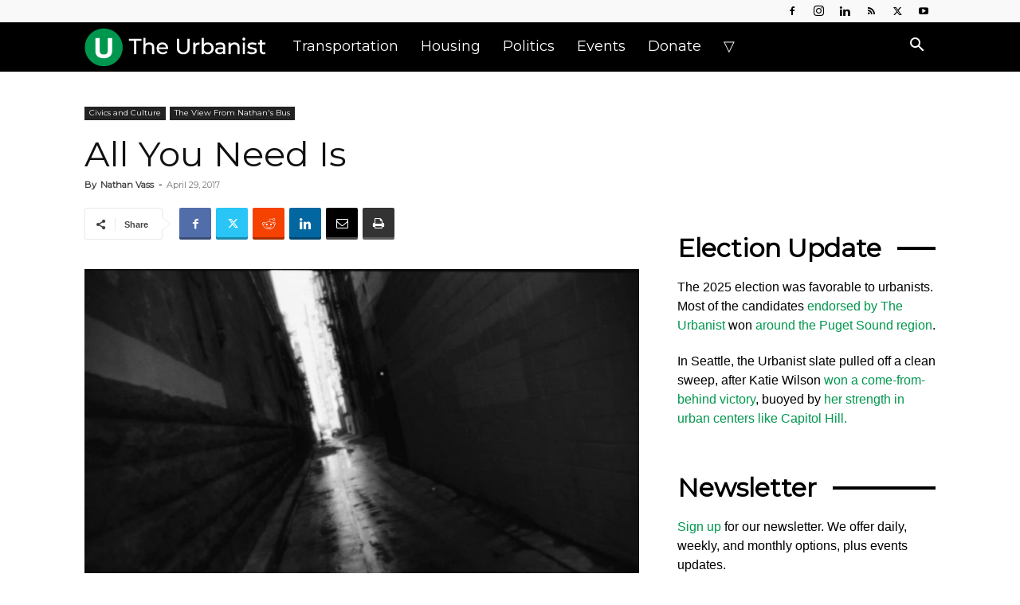

--- FILE ---
content_type: text/html; charset=UTF-8
request_url: https://www.theurbanist.org/2017/04/29/all-you-need-is/
body_size: 38319
content:
<!doctype html >
<!--[if IE 8]>    <html class="ie8" lang="en"> <![endif]-->
<!--[if IE 9]>    <html class="ie9" lang="en"> <![endif]-->
<!--[if gt IE 8]><!--> <html dir="ltr" lang="en-US" prefix="og: https://ogp.me/ns#"> <!--<![endif]-->
<head>
<title>All You Need Is » The Urbanist</title>
<meta charset="UTF-8" />
<meta name="viewport" content="width=device-width, initial-scale=1.0">
<link rel="pingback" href="https://www.theurbanist.org/xmlrpc.php" />
<!-- Author Meta Tags by Molongui Authorship, visit: https://wordpress.org/plugins/molongui-authorship/ -->
<meta name="author" content="Nathan Vass">
<!-- /Molongui Authorship -->
<!-- All in One SEO 4.9.3 - aioseo.com -->
<meta name="description" content="# Here are two figures running for my bus now, tumbling out of the American darkness. They are a man and a woman of proximate age running together, held down by their gear, a motley assortment of blankets and bags. Right now they&#039;re in between stops, and I have a moment of hesitation; perhaps I should" />
<meta name="robots" content="max-image-preview:large" />
<meta name="author" content="Nathan Vass"/>
<link rel="canonical" href="https://www.theurbanist.org/2017/04/29/all-you-need-is/" />
<meta name="generator" content="All in One SEO (AIOSEO) 4.9.3" />
<meta property="og:locale" content="en_US" />
<meta property="og:site_name" content="The Urbanist » Advocacy journalism for better cities." />
<meta property="og:type" content="article" />
<meta property="og:title" content="All You Need Is » The Urbanist" />
<meta property="og:description" content="# Here are two figures running for my bus now, tumbling out of the American darkness. They are a man and a woman of proximate age running together, held down by their gear, a motley assortment of blankets and bags. Right now they&#039;re in between stops, and I have a moment of hesitation; perhaps I should" />
<meta property="og:url" content="https://www.theurbanist.org/2017/04/29/all-you-need-is/" />
<meta property="og:image" content="https://www.theurbanist.org/wp-content/uploads/2016/08/Mar1520.jpg" />
<meta property="og:image:secure_url" content="https://www.theurbanist.org/wp-content/uploads/2016/08/Mar1520.jpg" />
<meta property="og:image:width" content="3391" />
<meta property="og:image:height" content="2264" />
<meta property="article:published_time" content="2017-04-29T15:27:00+00:00" />
<meta property="article:modified_time" content="2017-04-29T15:27:00+00:00" />
<meta property="article:publisher" content="https://www.facebook.com/UrbanistOrg" />
<meta name="twitter:card" content="summary_large_image" />
<meta name="twitter:site" content="@UrbanistOrg" />
<meta name="twitter:title" content="All You Need Is » The Urbanist" />
<meta name="twitter:description" content="# Here are two figures running for my bus now, tumbling out of the American darkness. They are a man and a woman of proximate age running together, held down by their gear, a motley assortment of blankets and bags. Right now they&#039;re in between stops, and I have a moment of hesitation; perhaps I should" />
<meta name="twitter:creator" content="@UrbanistOrg" />
<meta name="twitter:image" content="https://www.theurbanist.org/wp-content/uploads/2016/08/Mar1520.jpg" />
<script type="application/ld+json" class="aioseo-schema">
{"@context":"https:\/\/schema.org","@graph":[{"@type":"BlogPosting","@id":"https:\/\/www.theurbanist.org\/2017\/04\/29\/all-you-need-is\/#blogposting","name":"All You Need Is \u00bb The Urbanist","headline":"All You Need Is","author":{"@id":"#molongui-disabled-link#author"},"publisher":{"@id":"https:\/\/www.theurbanist.org\/#organization"},"image":{"@type":"ImageObject","url":"https:\/\/www.theurbanist.org\/wp-content\/uploads\/2016\/08\/Mar1520.jpg","width":3391,"height":2264},"datePublished":"2017-04-29T08:27:00-07:00","dateModified":"2017-04-29T08:27:00-07:00","inLanguage":"en-US","mainEntityOfPage":{"@id":"https:\/\/www.theurbanist.org\/2017\/04\/29\/all-you-need-is\/#webpage"},"isPartOf":{"@id":"https:\/\/www.theurbanist.org\/2017\/04\/29\/all-you-need-is\/#webpage"},"articleSection":"Civics and Culture, The View From Nathan's Bus"},{"@type":"BreadcrumbList","@id":"https:\/\/www.theurbanist.org\/2017\/04\/29\/all-you-need-is\/#breadcrumblist","itemListElement":[{"@type":"ListItem","@id":"https:\/\/www.theurbanist.org#listItem","position":1,"name":"Home","item":"https:\/\/www.theurbanist.org","nextItem":{"@type":"ListItem","@id":"https:\/\/www.theurbanist.org\/category\/civics-and-culture\/#listItem","name":"Civics and Culture"}},{"@type":"ListItem","@id":"https:\/\/www.theurbanist.org\/category\/civics-and-culture\/#listItem","position":2,"name":"Civics and Culture","item":"https:\/\/www.theurbanist.org\/category\/civics-and-culture\/","nextItem":{"@type":"ListItem","@id":"https:\/\/www.theurbanist.org\/category\/civics-and-culture\/the-view-from-nathans-bus\/#listItem","name":"The View From Nathan's Bus"},"previousItem":{"@type":"ListItem","@id":"https:\/\/www.theurbanist.org#listItem","name":"Home"}},{"@type":"ListItem","@id":"https:\/\/www.theurbanist.org\/category\/civics-and-culture\/the-view-from-nathans-bus\/#listItem","position":3,"name":"The View From Nathan's Bus","item":"https:\/\/www.theurbanist.org\/category\/civics-and-culture\/the-view-from-nathans-bus\/","nextItem":{"@type":"ListItem","@id":"https:\/\/www.theurbanist.org\/2017\/04\/29\/all-you-need-is\/#listItem","name":"All You Need Is"},"previousItem":{"@type":"ListItem","@id":"https:\/\/www.theurbanist.org\/category\/civics-and-culture\/#listItem","name":"Civics and Culture"}},{"@type":"ListItem","@id":"https:\/\/www.theurbanist.org\/2017\/04\/29\/all-you-need-is\/#listItem","position":4,"name":"All You Need Is","previousItem":{"@type":"ListItem","@id":"https:\/\/www.theurbanist.org\/category\/civics-and-culture\/the-view-from-nathans-bus\/#listItem","name":"The View From Nathan's Bus"}}]},{"@type":"Organization","@id":"https:\/\/www.theurbanist.org\/#organization","name":"The Urbanist","description":"Advocacy journalism for better cities. Founded in 2014, The Urbanist\u2019s mission is to tell stories that inform and influence the public and their leaders \u2014 and win them to our vision: that the Puget Sound region\u2019s built environment and social systems support thriving, healthy, sustainable, and just communities.","url":"https:\/\/www.theurbanist.org\/","logo":{"@type":"ImageObject","url":"https:\/\/www.theurbanist.org\/wp-content\/uploads\/2023\/10\/IMG_9968.jpeg","@id":"https:\/\/www.theurbanist.org\/2017\/04\/29\/all-you-need-is\/#organizationLogo","width":85,"height":85},"image":{"@id":"https:\/\/www.theurbanist.org\/2017\/04\/29\/all-you-need-is\/#organizationLogo"},"sameAs":["https:\/\/www.facebook.com\/UrbanistOrg","https:\/\/twitter.com\/UrbanistOrg","https:\/\/www.instagram.com\/UrbanistOrg","https:\/\/youtube.com\/@TheUrbanist","https:\/\/www.linkedin.com\/company\/the-urbanist\/","https:\/\/bsky.app\/profile\/theurbanist.org","https:\/\/www.threads.com\/@urbanistorg"]},{"@type":"Person","@id":"#molongui-disabled-link#author","url":"#molongui-disabled-link","name":"Nathan Vass","image":{"@type":"ImageObject","@id":"https:\/\/www.theurbanist.org\/2017\/04\/29\/all-you-need-is\/#authorImage","url":"https:\/\/www.theurbanist.org\/wp-content\/uploads\/2022\/01\/nathan.jpg","width":96,"height":96,"caption":"Nathan Vass"}},{"@type":"WebPage","@id":"https:\/\/www.theurbanist.org\/2017\/04\/29\/all-you-need-is\/#webpage","url":"https:\/\/www.theurbanist.org\/2017\/04\/29\/all-you-need-is\/","name":"All You Need Is \u00bb The Urbanist","description":"# Here are two figures running for my bus now, tumbling out of the American darkness. They are a man and a woman of proximate age running together, held down by their gear, a motley assortment of blankets and bags. Right now they're in between stops, and I have a moment of hesitation; perhaps I should","inLanguage":"en-US","isPartOf":{"@id":"https:\/\/www.theurbanist.org\/#website"},"breadcrumb":{"@id":"https:\/\/www.theurbanist.org\/2017\/04\/29\/all-you-need-is\/#breadcrumblist"},"author":{"@id":"#molongui-disabled-link#author"},"creator":{"@id":"#molongui-disabled-link#author"},"image":{"@type":"ImageObject","url":"https:\/\/www.theurbanist.org\/wp-content\/uploads\/2016\/08\/Mar1520.jpg","@id":"https:\/\/www.theurbanist.org\/2017\/04\/29\/all-you-need-is\/#mainImage","width":3391,"height":2264},"primaryImageOfPage":{"@id":"https:\/\/www.theurbanist.org\/2017\/04\/29\/all-you-need-is\/#mainImage"},"datePublished":"2017-04-29T08:27:00-07:00","dateModified":"2017-04-29T08:27:00-07:00"},{"@type":"WebSite","@id":"https:\/\/www.theurbanist.org\/#website","url":"https:\/\/www.theurbanist.org\/","name":"The Urbanist","description":"Advocacy journalism for better cities.","inLanguage":"en-US","publisher":{"@id":"https:\/\/www.theurbanist.org\/#organization"}}]}
</script>
<!-- All in One SEO -->
<link rel="icon" type="image/png" href="https://www.theurbanist.org/wp-content/uploads/2020/08/favicon-32x32.png"><link rel="apple-touch-icon" sizes="152x152" href="https://www.theurbanist.org/wp-content/uploads/2020/08/apple-touch-icon.png"/><!-- Jetpack Site Verification Tags -->
<meta name="google-site-verification" content="VXiX1bqzhX_WjwFbRC86ofjA-6GkDS_vqh0WWJIJB2s" />
<link rel='dns-prefetch' href='//scripts.mediavine.com' />
<link rel='dns-prefetch' href='//stats.wp.com' />
<link rel='dns-prefetch' href='//fonts.googleapis.com' />
<link rel='dns-prefetch' href='//v0.wordpress.com' />
<link rel='preconnect' href='//c0.wp.com' />
<link rel="alternate" type="application/rss+xml" title="The Urbanist &raquo; Feed" href="https://www.theurbanist.org/feed/" />
<link rel="alternate" type="application/rss+xml" title="The Urbanist &raquo; Comments Feed" href="https://www.theurbanist.org/comments/feed/" />
<link rel="alternate" type="application/rss+xml" title="The Urbanist &raquo; All You Need Is Comments Feed" href="https://www.theurbanist.org/2017/04/29/all-you-need-is/feed/" />
<link rel="alternate" title="oEmbed (JSON)" type="application/json+oembed" href="https://www.theurbanist.org/wp-json/oembed/1.0/embed?url=https%3A%2F%2Fwww.theurbanist.org%2F2017%2F04%2F29%2Fall-you-need-is%2F" />
<link rel="alternate" title="oEmbed (XML)" type="text/xml+oembed" href="https://www.theurbanist.org/wp-json/oembed/1.0/embed?url=https%3A%2F%2Fwww.theurbanist.org%2F2017%2F04%2F29%2Fall-you-need-is%2F&#038;format=xml" />
<!-- This site uses the Google Analytics by MonsterInsights plugin v9.11.1 - Using Analytics tracking - https://www.monsterinsights.com/ -->
<script src="//www.googletagmanager.com/gtag/js?id=G-2E6176J8C8"  data-cfasync="false" data-wpfc-render="false" type="text/javascript" async></script>
<script data-cfasync="false" data-wpfc-render="false" type="text/javascript">
var mi_version = '9.11.1';
var mi_track_user = true;
var mi_no_track_reason = '';
var MonsterInsightsDefaultLocations = {"page_location":"https:\/\/www.theurbanist.org\/2017\/04\/29\/all-you-need-is\/"};
if ( typeof MonsterInsightsPrivacyGuardFilter === 'function' ) {
var MonsterInsightsLocations = (typeof MonsterInsightsExcludeQuery === 'object') ? MonsterInsightsPrivacyGuardFilter( MonsterInsightsExcludeQuery ) : MonsterInsightsPrivacyGuardFilter( MonsterInsightsDefaultLocations );
} else {
var MonsterInsightsLocations = (typeof MonsterInsightsExcludeQuery === 'object') ? MonsterInsightsExcludeQuery : MonsterInsightsDefaultLocations;
}
var disableStrs = [
'ga-disable-G-2E6176J8C8',
];
/* Function to detect opted out users */
function __gtagTrackerIsOptedOut() {
for (var index = 0; index < disableStrs.length; index++) {
if (document.cookie.indexOf(disableStrs[index] + '=true') > -1) {
return true;
}
}
return false;
}
/* Disable tracking if the opt-out cookie exists. */
if (__gtagTrackerIsOptedOut()) {
for (var index = 0; index < disableStrs.length; index++) {
window[disableStrs[index]] = true;
}
}
/* Opt-out function */
function __gtagTrackerOptout() {
for (var index = 0; index < disableStrs.length; index++) {
document.cookie = disableStrs[index] + '=true; expires=Thu, 31 Dec 2099 23:59:59 UTC; path=/';
window[disableStrs[index]] = true;
}
}
if ('undefined' === typeof gaOptout) {
function gaOptout() {
__gtagTrackerOptout();
}
}
window.dataLayer = window.dataLayer || [];
window.MonsterInsightsDualTracker = {
helpers: {},
trackers: {},
};
if (mi_track_user) {
function __gtagDataLayer() {
dataLayer.push(arguments);
}
function __gtagTracker(type, name, parameters) {
if (!parameters) {
parameters = {};
}
if (parameters.send_to) {
__gtagDataLayer.apply(null, arguments);
return;
}
if (type === 'event') {
parameters.send_to = monsterinsights_frontend.v4_id;
var hookName = name;
if (typeof parameters['event_category'] !== 'undefined') {
hookName = parameters['event_category'] + ':' + name;
}
if (typeof MonsterInsightsDualTracker.trackers[hookName] !== 'undefined') {
MonsterInsightsDualTracker.trackers[hookName](parameters);
} else {
__gtagDataLayer('event', name, parameters);
}
} else {
__gtagDataLayer.apply(null, arguments);
}
}
__gtagTracker('js', new Date());
__gtagTracker('set', {
'developer_id.dZGIzZG': true,
});
if ( MonsterInsightsLocations.page_location ) {
__gtagTracker('set', MonsterInsightsLocations);
}
__gtagTracker('config', 'G-2E6176J8C8', {"forceSSL":"true"} );
window.gtag = __gtagTracker;										(function () {
/* https://developers.google.com/analytics/devguides/collection/analyticsjs/ */
/* ga and __gaTracker compatibility shim. */
var noopfn = function () {
return null;
};
var newtracker = function () {
return new Tracker();
};
var Tracker = function () {
return null;
};
var p = Tracker.prototype;
p.get = noopfn;
p.set = noopfn;
p.send = function () {
var args = Array.prototype.slice.call(arguments);
args.unshift('send');
__gaTracker.apply(null, args);
};
var __gaTracker = function () {
var len = arguments.length;
if (len === 0) {
return;
}
var f = arguments[len - 1];
if (typeof f !== 'object' || f === null || typeof f.hitCallback !== 'function') {
if ('send' === arguments[0]) {
var hitConverted, hitObject = false, action;
if ('event' === arguments[1]) {
if ('undefined' !== typeof arguments[3]) {
hitObject = {
'eventAction': arguments[3],
'eventCategory': arguments[2],
'eventLabel': arguments[4],
'value': arguments[5] ? arguments[5] : 1,
}
}
}
if ('pageview' === arguments[1]) {
if ('undefined' !== typeof arguments[2]) {
hitObject = {
'eventAction': 'page_view',
'page_path': arguments[2],
}
}
}
if (typeof arguments[2] === 'object') {
hitObject = arguments[2];
}
if (typeof arguments[5] === 'object') {
Object.assign(hitObject, arguments[5]);
}
if ('undefined' !== typeof arguments[1].hitType) {
hitObject = arguments[1];
if ('pageview' === hitObject.hitType) {
hitObject.eventAction = 'page_view';
}
}
if (hitObject) {
action = 'timing' === arguments[1].hitType ? 'timing_complete' : hitObject.eventAction;
hitConverted = mapArgs(hitObject);
__gtagTracker('event', action, hitConverted);
}
}
return;
}
function mapArgs(args) {
var arg, hit = {};
var gaMap = {
'eventCategory': 'event_category',
'eventAction': 'event_action',
'eventLabel': 'event_label',
'eventValue': 'event_value',
'nonInteraction': 'non_interaction',
'timingCategory': 'event_category',
'timingVar': 'name',
'timingValue': 'value',
'timingLabel': 'event_label',
'page': 'page_path',
'location': 'page_location',
'title': 'page_title',
'referrer' : 'page_referrer',
};
for (arg in args) {
if (!(!args.hasOwnProperty(arg) || !gaMap.hasOwnProperty(arg))) {
hit[gaMap[arg]] = args[arg];
} else {
hit[arg] = args[arg];
}
}
return hit;
}
try {
f.hitCallback();
} catch (ex) {
}
};
__gaTracker.create = newtracker;
__gaTracker.getByName = newtracker;
__gaTracker.getAll = function () {
return [];
};
__gaTracker.remove = noopfn;
__gaTracker.loaded = true;
window['__gaTracker'] = __gaTracker;
})();
} else {
console.log("");
(function () {
function __gtagTracker() {
return null;
}
window['__gtagTracker'] = __gtagTracker;
window['gtag'] = __gtagTracker;
})();
}
</script>
<!-- / Google Analytics by MonsterInsights -->
<style id='wp-img-auto-sizes-contain-inline-css' type='text/css'>
img:is([sizes=auto i],[sizes^="auto," i]){contain-intrinsic-size:3000px 1500px}
/*# sourceURL=wp-img-auto-sizes-contain-inline-css */
</style>
<style id='wp-emoji-styles-inline-css' type='text/css'>
img.wp-smiley, img.emoji {
display: inline !important;
border: none !important;
box-shadow: none !important;
height: 1em !important;
width: 1em !important;
margin: 0 0.07em !important;
vertical-align: -0.1em !important;
background: none !important;
padding: 0 !important;
}
/*# sourceURL=wp-emoji-styles-inline-css */
</style>
<style id='wp-block-library-inline-css' type='text/css'>
:root{--wp-block-synced-color:#7a00df;--wp-block-synced-color--rgb:122,0,223;--wp-bound-block-color:var(--wp-block-synced-color);--wp-editor-canvas-background:#ddd;--wp-admin-theme-color:#007cba;--wp-admin-theme-color--rgb:0,124,186;--wp-admin-theme-color-darker-10:#006ba1;--wp-admin-theme-color-darker-10--rgb:0,107,160.5;--wp-admin-theme-color-darker-20:#005a87;--wp-admin-theme-color-darker-20--rgb:0,90,135;--wp-admin-border-width-focus:2px}@media (min-resolution:192dpi){:root{--wp-admin-border-width-focus:1.5px}}.wp-element-button{cursor:pointer}:root .has-very-light-gray-background-color{background-color:#eee}:root .has-very-dark-gray-background-color{background-color:#313131}:root .has-very-light-gray-color{color:#eee}:root .has-very-dark-gray-color{color:#313131}:root .has-vivid-green-cyan-to-vivid-cyan-blue-gradient-background{background:linear-gradient(135deg,#00d084,#0693e3)}:root .has-purple-crush-gradient-background{background:linear-gradient(135deg,#34e2e4,#4721fb 50%,#ab1dfe)}:root .has-hazy-dawn-gradient-background{background:linear-gradient(135deg,#faaca8,#dad0ec)}:root .has-subdued-olive-gradient-background{background:linear-gradient(135deg,#fafae1,#67a671)}:root .has-atomic-cream-gradient-background{background:linear-gradient(135deg,#fdd79a,#004a59)}:root .has-nightshade-gradient-background{background:linear-gradient(135deg,#330968,#31cdcf)}:root .has-midnight-gradient-background{background:linear-gradient(135deg,#020381,#2874fc)}:root{--wp--preset--font-size--normal:16px;--wp--preset--font-size--huge:42px}.has-regular-font-size{font-size:1em}.has-larger-font-size{font-size:2.625em}.has-normal-font-size{font-size:var(--wp--preset--font-size--normal)}.has-huge-font-size{font-size:var(--wp--preset--font-size--huge)}.has-text-align-center{text-align:center}.has-text-align-left{text-align:left}.has-text-align-right{text-align:right}.has-fit-text{white-space:nowrap!important}#end-resizable-editor-section{display:none}.aligncenter{clear:both}.items-justified-left{justify-content:flex-start}.items-justified-center{justify-content:center}.items-justified-right{justify-content:flex-end}.items-justified-space-between{justify-content:space-between}.screen-reader-text{border:0;clip-path:inset(50%);height:1px;margin:-1px;overflow:hidden;padding:0;position:absolute;width:1px;word-wrap:normal!important}.screen-reader-text:focus{background-color:#ddd;clip-path:none;color:#444;display:block;font-size:1em;height:auto;left:5px;line-height:normal;padding:15px 23px 14px;text-decoration:none;top:5px;width:auto;z-index:100000}html :where(.has-border-color){border-style:solid}html :where([style*=border-top-color]){border-top-style:solid}html :where([style*=border-right-color]){border-right-style:solid}html :where([style*=border-bottom-color]){border-bottom-style:solid}html :where([style*=border-left-color]){border-left-style:solid}html :where([style*=border-width]){border-style:solid}html :where([style*=border-top-width]){border-top-style:solid}html :where([style*=border-right-width]){border-right-style:solid}html :where([style*=border-bottom-width]){border-bottom-style:solid}html :where([style*=border-left-width]){border-left-style:solid}html :where(img[class*=wp-image-]){height:auto;max-width:100%}:where(figure){margin:0 0 1em}html :where(.is-position-sticky){--wp-admin--admin-bar--position-offset:var(--wp-admin--admin-bar--height,0px)}@media screen and (max-width:600px){html :where(.is-position-sticky){--wp-admin--admin-bar--position-offset:0px}}
/*# sourceURL=wp-block-library-inline-css */
</style><style id='wp-block-group-inline-css' type='text/css'>
.wp-block-group{box-sizing:border-box}:where(.wp-block-group.wp-block-group-is-layout-constrained){position:relative}
/*# sourceURL=https://c0.wp.com/c/6.9/wp-includes/blocks/group/style.min.css */
</style>
<style id='global-styles-inline-css' type='text/css'>
:root{--wp--preset--aspect-ratio--square: 1;--wp--preset--aspect-ratio--4-3: 4/3;--wp--preset--aspect-ratio--3-4: 3/4;--wp--preset--aspect-ratio--3-2: 3/2;--wp--preset--aspect-ratio--2-3: 2/3;--wp--preset--aspect-ratio--16-9: 16/9;--wp--preset--aspect-ratio--9-16: 9/16;--wp--preset--color--black: #000000;--wp--preset--color--cyan-bluish-gray: #abb8c3;--wp--preset--color--white: #ffffff;--wp--preset--color--pale-pink: #f78da7;--wp--preset--color--vivid-red: #cf2e2e;--wp--preset--color--luminous-vivid-orange: #ff6900;--wp--preset--color--luminous-vivid-amber: #fcb900;--wp--preset--color--light-green-cyan: #7bdcb5;--wp--preset--color--vivid-green-cyan: #00d084;--wp--preset--color--pale-cyan-blue: #8ed1fc;--wp--preset--color--vivid-cyan-blue: #0693e3;--wp--preset--color--vivid-purple: #9b51e0;--wp--preset--gradient--vivid-cyan-blue-to-vivid-purple: linear-gradient(135deg,rgb(6,147,227) 0%,rgb(155,81,224) 100%);--wp--preset--gradient--light-green-cyan-to-vivid-green-cyan: linear-gradient(135deg,rgb(122,220,180) 0%,rgb(0,208,130) 100%);--wp--preset--gradient--luminous-vivid-amber-to-luminous-vivid-orange: linear-gradient(135deg,rgb(252,185,0) 0%,rgb(255,105,0) 100%);--wp--preset--gradient--luminous-vivid-orange-to-vivid-red: linear-gradient(135deg,rgb(255,105,0) 0%,rgb(207,46,46) 100%);--wp--preset--gradient--very-light-gray-to-cyan-bluish-gray: linear-gradient(135deg,rgb(238,238,238) 0%,rgb(169,184,195) 100%);--wp--preset--gradient--cool-to-warm-spectrum: linear-gradient(135deg,rgb(74,234,220) 0%,rgb(151,120,209) 20%,rgb(207,42,186) 40%,rgb(238,44,130) 60%,rgb(251,105,98) 80%,rgb(254,248,76) 100%);--wp--preset--gradient--blush-light-purple: linear-gradient(135deg,rgb(255,206,236) 0%,rgb(152,150,240) 100%);--wp--preset--gradient--blush-bordeaux: linear-gradient(135deg,rgb(254,205,165) 0%,rgb(254,45,45) 50%,rgb(107,0,62) 100%);--wp--preset--gradient--luminous-dusk: linear-gradient(135deg,rgb(255,203,112) 0%,rgb(199,81,192) 50%,rgb(65,88,208) 100%);--wp--preset--gradient--pale-ocean: linear-gradient(135deg,rgb(255,245,203) 0%,rgb(182,227,212) 50%,rgb(51,167,181) 100%);--wp--preset--gradient--electric-grass: linear-gradient(135deg,rgb(202,248,128) 0%,rgb(113,206,126) 100%);--wp--preset--gradient--midnight: linear-gradient(135deg,rgb(2,3,129) 0%,rgb(40,116,252) 100%);--wp--preset--font-size--small: 11px;--wp--preset--font-size--medium: 20px;--wp--preset--font-size--large: 32px;--wp--preset--font-size--x-large: 42px;--wp--preset--font-size--regular: 15px;--wp--preset--font-size--larger: 50px;--wp--preset--spacing--20: 0.44rem;--wp--preset--spacing--30: 0.67rem;--wp--preset--spacing--40: 1rem;--wp--preset--spacing--50: 1.5rem;--wp--preset--spacing--60: 2.25rem;--wp--preset--spacing--70: 3.38rem;--wp--preset--spacing--80: 5.06rem;--wp--preset--shadow--natural: 6px 6px 9px rgba(0, 0, 0, 0.2);--wp--preset--shadow--deep: 12px 12px 50px rgba(0, 0, 0, 0.4);--wp--preset--shadow--sharp: 6px 6px 0px rgba(0, 0, 0, 0.2);--wp--preset--shadow--outlined: 6px 6px 0px -3px rgb(255, 255, 255), 6px 6px rgb(0, 0, 0);--wp--preset--shadow--crisp: 6px 6px 0px rgb(0, 0, 0);}:where(.is-layout-flex){gap: 0.5em;}:where(.is-layout-grid){gap: 0.5em;}body .is-layout-flex{display: flex;}.is-layout-flex{flex-wrap: wrap;align-items: center;}.is-layout-flex > :is(*, div){margin: 0;}body .is-layout-grid{display: grid;}.is-layout-grid > :is(*, div){margin: 0;}:where(.wp-block-columns.is-layout-flex){gap: 2em;}:where(.wp-block-columns.is-layout-grid){gap: 2em;}:where(.wp-block-post-template.is-layout-flex){gap: 1.25em;}:where(.wp-block-post-template.is-layout-grid){gap: 1.25em;}.has-black-color{color: var(--wp--preset--color--black) !important;}.has-cyan-bluish-gray-color{color: var(--wp--preset--color--cyan-bluish-gray) !important;}.has-white-color{color: var(--wp--preset--color--white) !important;}.has-pale-pink-color{color: var(--wp--preset--color--pale-pink) !important;}.has-vivid-red-color{color: var(--wp--preset--color--vivid-red) !important;}.has-luminous-vivid-orange-color{color: var(--wp--preset--color--luminous-vivid-orange) !important;}.has-luminous-vivid-amber-color{color: var(--wp--preset--color--luminous-vivid-amber) !important;}.has-light-green-cyan-color{color: var(--wp--preset--color--light-green-cyan) !important;}.has-vivid-green-cyan-color{color: var(--wp--preset--color--vivid-green-cyan) !important;}.has-pale-cyan-blue-color{color: var(--wp--preset--color--pale-cyan-blue) !important;}.has-vivid-cyan-blue-color{color: var(--wp--preset--color--vivid-cyan-blue) !important;}.has-vivid-purple-color{color: var(--wp--preset--color--vivid-purple) !important;}.has-black-background-color{background-color: var(--wp--preset--color--black) !important;}.has-cyan-bluish-gray-background-color{background-color: var(--wp--preset--color--cyan-bluish-gray) !important;}.has-white-background-color{background-color: var(--wp--preset--color--white) !important;}.has-pale-pink-background-color{background-color: var(--wp--preset--color--pale-pink) !important;}.has-vivid-red-background-color{background-color: var(--wp--preset--color--vivid-red) !important;}.has-luminous-vivid-orange-background-color{background-color: var(--wp--preset--color--luminous-vivid-orange) !important;}.has-luminous-vivid-amber-background-color{background-color: var(--wp--preset--color--luminous-vivid-amber) !important;}.has-light-green-cyan-background-color{background-color: var(--wp--preset--color--light-green-cyan) !important;}.has-vivid-green-cyan-background-color{background-color: var(--wp--preset--color--vivid-green-cyan) !important;}.has-pale-cyan-blue-background-color{background-color: var(--wp--preset--color--pale-cyan-blue) !important;}.has-vivid-cyan-blue-background-color{background-color: var(--wp--preset--color--vivid-cyan-blue) !important;}.has-vivid-purple-background-color{background-color: var(--wp--preset--color--vivid-purple) !important;}.has-black-border-color{border-color: var(--wp--preset--color--black) !important;}.has-cyan-bluish-gray-border-color{border-color: var(--wp--preset--color--cyan-bluish-gray) !important;}.has-white-border-color{border-color: var(--wp--preset--color--white) !important;}.has-pale-pink-border-color{border-color: var(--wp--preset--color--pale-pink) !important;}.has-vivid-red-border-color{border-color: var(--wp--preset--color--vivid-red) !important;}.has-luminous-vivid-orange-border-color{border-color: var(--wp--preset--color--luminous-vivid-orange) !important;}.has-luminous-vivid-amber-border-color{border-color: var(--wp--preset--color--luminous-vivid-amber) !important;}.has-light-green-cyan-border-color{border-color: var(--wp--preset--color--light-green-cyan) !important;}.has-vivid-green-cyan-border-color{border-color: var(--wp--preset--color--vivid-green-cyan) !important;}.has-pale-cyan-blue-border-color{border-color: var(--wp--preset--color--pale-cyan-blue) !important;}.has-vivid-cyan-blue-border-color{border-color: var(--wp--preset--color--vivid-cyan-blue) !important;}.has-vivid-purple-border-color{border-color: var(--wp--preset--color--vivid-purple) !important;}.has-vivid-cyan-blue-to-vivid-purple-gradient-background{background: var(--wp--preset--gradient--vivid-cyan-blue-to-vivid-purple) !important;}.has-light-green-cyan-to-vivid-green-cyan-gradient-background{background: var(--wp--preset--gradient--light-green-cyan-to-vivid-green-cyan) !important;}.has-luminous-vivid-amber-to-luminous-vivid-orange-gradient-background{background: var(--wp--preset--gradient--luminous-vivid-amber-to-luminous-vivid-orange) !important;}.has-luminous-vivid-orange-to-vivid-red-gradient-background{background: var(--wp--preset--gradient--luminous-vivid-orange-to-vivid-red) !important;}.has-very-light-gray-to-cyan-bluish-gray-gradient-background{background: var(--wp--preset--gradient--very-light-gray-to-cyan-bluish-gray) !important;}.has-cool-to-warm-spectrum-gradient-background{background: var(--wp--preset--gradient--cool-to-warm-spectrum) !important;}.has-blush-light-purple-gradient-background{background: var(--wp--preset--gradient--blush-light-purple) !important;}.has-blush-bordeaux-gradient-background{background: var(--wp--preset--gradient--blush-bordeaux) !important;}.has-luminous-dusk-gradient-background{background: var(--wp--preset--gradient--luminous-dusk) !important;}.has-pale-ocean-gradient-background{background: var(--wp--preset--gradient--pale-ocean) !important;}.has-electric-grass-gradient-background{background: var(--wp--preset--gradient--electric-grass) !important;}.has-midnight-gradient-background{background: var(--wp--preset--gradient--midnight) !important;}.has-small-font-size{font-size: var(--wp--preset--font-size--small) !important;}.has-medium-font-size{font-size: var(--wp--preset--font-size--medium) !important;}.has-large-font-size{font-size: var(--wp--preset--font-size--large) !important;}.has-x-large-font-size{font-size: var(--wp--preset--font-size--x-large) !important;}
/*# sourceURL=global-styles-inline-css */
</style>
<style id='classic-theme-styles-inline-css' type='text/css'>
/*! This file is auto-generated */
.wp-block-button__link{color:#fff;background-color:#32373c;border-radius:9999px;box-shadow:none;text-decoration:none;padding:calc(.667em + 2px) calc(1.333em + 2px);font-size:1.125em}.wp-block-file__button{background:#32373c;color:#fff;text-decoration:none}
/*# sourceURL=/wp-includes/css/classic-themes.min.css */
</style>
<link rel='stylesheet' id='wp-components-css' href='https://c0.wp.com/c/6.9/wp-includes/css/dist/components/style.min.css' type='text/css' media='all' />
<link rel='stylesheet' id='wp-preferences-css' href='https://c0.wp.com/c/6.9/wp-includes/css/dist/preferences/style.min.css' type='text/css' media='all' />
<link rel='stylesheet' id='wp-block-editor-css' href='https://c0.wp.com/c/6.9/wp-includes/css/dist/block-editor/style.min.css' type='text/css' media='all' />
<!-- <link rel='stylesheet' id='popup-maker-block-library-style-css' href='https://www.theurbanist.org/wp-content/plugins/popup-maker/dist/packages/block-library-style.css?ver=dbea705cfafe089d65f1' type='text/css' media='all' /> -->
<!-- <link rel='stylesheet' id='contact-form-7-css' href='https://www.theurbanist.org/wp-content/plugins/contact-form-7/includes/css/styles.css?ver=6.1.4' type='text/css' media='all' /> -->
<!-- <link rel='stylesheet' id='td-plugin-newsletter-css' href='https://www.theurbanist.org/wp-content/plugins/td-newsletter/style.css?ver=12.7.3' type='text/css' media='all' /> -->
<!-- <link rel='stylesheet' id='td-plugin-multi-purpose-css' href='https://www.theurbanist.org/wp-content/plugins/td-composer/td-multi-purpose/style.css?ver=7cd248d7ca13c255207c3f8b916c3f00' type='text/css' media='all' /> -->
<link rel="stylesheet" type="text/css" href="//www.theurbanist.org/wp-content/cache/wpfc-minified/95i0vu0j/h9eht.css" media="all"/>
<link rel='stylesheet' id='google-fonts-style-css' href='https://fonts.googleapis.com/css?family=Montserrat%3A400%7CPetrona%3A400&#038;display=swap&#038;ver=12.7.3' type='text/css' media='all' />
<!-- <link rel='stylesheet' id='tablepress-default-css' href='https://www.theurbanist.org/wp-content/plugins/tablepress/css/build/default.css?ver=3.2.6' type='text/css' media='all' /> -->
<!-- <link rel='stylesheet' id='td-theme-css' href='https://www.theurbanist.org/wp-content/themes/Newspaper/style.css?ver=12.7.3' type='text/css' media='all' /> -->
<link rel="stylesheet" type="text/css" href="//www.theurbanist.org/wp-content/cache/wpfc-minified/op9ib87/h9eht.css" media="all"/>
<style id='td-theme-inline-css' type='text/css'>@media (max-width:767px){.td-header-desktop-wrap{display:none}}@media (min-width:767px){.td-header-mobile-wrap{display:none}}</style>
<!-- <link rel='stylesheet' id='td-legacy-framework-front-style-css' href='https://www.theurbanist.org/wp-content/plugins/td-composer/legacy/Newspaper/assets/css/td_legacy_main.css?ver=7cd248d7ca13c255207c3f8b916c3f00' type='text/css' media='all' /> -->
<!-- <link rel='stylesheet' id='td-standard-pack-framework-front-style-css' href='https://www.theurbanist.org/wp-content/plugins/td-standard-pack/Newspaper/assets/css/td_standard_pack_main.css?ver=c12e6da63ed2f212e87e44e5e9b9a302' type='text/css' media='all' /> -->
<link rel="stylesheet" type="text/css" href="//www.theurbanist.org/wp-content/cache/wpfc-minified/dsbn900g/h9eht.css" media="all"/>
<script src='//www.theurbanist.org/wp-content/cache/wpfc-minified/2rn6lk4i/h9eht.js' type="text/javascript"></script>
<!-- <script type="text/javascript" src="https://www.theurbanist.org/wp-content/plugins/google-analytics-for-wordpress/assets/js/frontend-gtag.min.js?ver=9.11.1" id="monsterinsights-frontend-script-js" async="async" data-wp-strategy="async"></script> -->
<script data-cfasync="false" data-wpfc-render="false" type="text/javascript" id='monsterinsights-frontend-script-js-extra'>/* <![CDATA[ */
var monsterinsights_frontend = {"js_events_tracking":"true","download_extensions":"doc,pdf,ppt,zip,xls,docx,pptx,xlsx","inbound_paths":"[]","home_url":"https:\/\/www.theurbanist.org","hash_tracking":"false","v4_id":"G-2E6176J8C8"};/* ]]> */
</script>
<script type="text/javascript" async="async" fetchpriority="high" data-noptimize="1" data-cfasync="false" src="https://scripts.mediavine.com/tags/the-urbanist.js?ver=fbe01e66b23b4a9f5cce20ac9a2d2f4c" id="mv-script-wrapper-js"></script>
<script type="text/javascript" src="https://c0.wp.com/c/6.9/wp-includes/js/jquery/jquery.min.js" id="jquery-core-js"></script>
<script type="text/javascript" src="https://c0.wp.com/c/6.9/wp-includes/js/jquery/jquery-migrate.min.js" id="jquery-migrate-js"></script>
<link rel="https://api.w.org/" href="https://www.theurbanist.org/wp-json/" /><link rel="alternate" title="JSON" type="application/json" href="https://www.theurbanist.org/wp-json/wp/v2/posts/30095" /><link rel="EditURI" type="application/rsd+xml" title="RSD" href="https://www.theurbanist.org/xmlrpc.php?rsd" />
<link rel='shortlink' href='https://wp.me/p4h1GJ-7Pp' />
<script type="text/javascript">
(function(c,l,a,r,i,t,y){
c[a]=c[a]||function(){(c[a].q=c[a].q||[]).push(arguments)};t=l.createElement(r);t.async=1;
t.src="https://www.clarity.ms/tag/"+i+"?ref=wordpress";y=l.getElementsByTagName(r)[0];y.parentNode.insertBefore(t,y);
})(window, document, "clarity", "script", "lv27mdipgh");
</script>
<style>img#wpstats{display:none}</style>
<style>
.molongui-disabled-link
{
border-bottom: none !important;
text-decoration: none !important;
color: inherit !important;
cursor: inherit !important;
}
.molongui-disabled-link:hover,
.molongui-disabled-link:hover span
{
border-bottom: none !important;
text-decoration: none !important;
color: inherit !important;
cursor: inherit !important;
}
</style>
<!-- JS generated by theme -->
<script type="text/javascript" id="td-generated-header-js">
var tdBlocksArray = []; //here we store all the items for the current page
// td_block class - each ajax block uses a object of this class for requests
function tdBlock() {
this.id = '';
this.block_type = 1; //block type id (1-234 etc)
this.atts = '';
this.td_column_number = '';
this.td_current_page = 1; //
this.post_count = 0; //from wp
this.found_posts = 0; //from wp
this.max_num_pages = 0; //from wp
this.td_filter_value = ''; //current live filter value
this.is_ajax_running = false;
this.td_user_action = ''; // load more or infinite loader (used by the animation)
this.header_color = '';
this.ajax_pagination_infinite_stop = ''; //show load more at page x
}
// td_js_generator - mini detector
( function () {
var htmlTag = document.getElementsByTagName("html")[0];
if ( navigator.userAgent.indexOf("MSIE 10.0") > -1 ) {
htmlTag.className += ' ie10';
}
if ( !!navigator.userAgent.match(/Trident.*rv\:11\./) ) {
htmlTag.className += ' ie11';
}
if ( navigator.userAgent.indexOf("Edge") > -1 ) {
htmlTag.className += ' ieEdge';
}
if ( /(iPad|iPhone|iPod)/g.test(navigator.userAgent) ) {
htmlTag.className += ' td-md-is-ios';
}
var user_agent = navigator.userAgent.toLowerCase();
if ( user_agent.indexOf("android") > -1 ) {
htmlTag.className += ' td-md-is-android';
}
if ( -1 !== navigator.userAgent.indexOf('Mac OS X')  ) {
htmlTag.className += ' td-md-is-os-x';
}
if ( /chrom(e|ium)/.test(navigator.userAgent.toLowerCase()) ) {
htmlTag.className += ' td-md-is-chrome';
}
if ( -1 !== navigator.userAgent.indexOf('Firefox') ) {
htmlTag.className += ' td-md-is-firefox';
}
if ( -1 !== navigator.userAgent.indexOf('Safari') && -1 === navigator.userAgent.indexOf('Chrome') ) {
htmlTag.className += ' td-md-is-safari';
}
if( -1 !== navigator.userAgent.indexOf('IEMobile') ){
htmlTag.className += ' td-md-is-iemobile';
}
})();
var tdLocalCache = {};
( function () {
"use strict";
tdLocalCache = {
data: {},
remove: function (resource_id) {
delete tdLocalCache.data[resource_id];
},
exist: function (resource_id) {
return tdLocalCache.data.hasOwnProperty(resource_id) && tdLocalCache.data[resource_id] !== null;
},
get: function (resource_id) {
return tdLocalCache.data[resource_id];
},
set: function (resource_id, cachedData) {
tdLocalCache.remove(resource_id);
tdLocalCache.data[resource_id] = cachedData;
}
};
})();
var td_viewport_interval_list=[{"limitBottom":767,"sidebarWidth":228},{"limitBottom":1018,"sidebarWidth":300},{"limitBottom":1140,"sidebarWidth":324}];
var td_animation_stack_effect="type0";
var tds_animation_stack=true;
var td_animation_stack_specific_selectors=".entry-thumb, img, .td-lazy-img";
var td_animation_stack_general_selectors=".td-animation-stack img, .td-animation-stack .entry-thumb, .post img, .td-animation-stack .td-lazy-img";
var tds_general_modal_image="yes";
var tdc_is_installed="yes";
var tdc_domain_active=false;
var td_ajax_url="https:\/\/www.theurbanist.org\/wp-admin\/admin-ajax.php?td_theme_name=Newspaper&v=12.7.3";
var td_get_template_directory_uri="https:\/\/www.theurbanist.org\/wp-content\/plugins\/td-composer\/legacy\/common";
var tds_snap_menu="snap";
var tds_logo_on_sticky="show";
var tds_header_style="5";
var td_please_wait="Please wait...";
var td_email_user_pass_incorrect="User or password incorrect!";
var td_email_user_incorrect="Email or username incorrect!";
var td_email_incorrect="Email incorrect!";
var td_user_incorrect="Username incorrect!";
var td_email_user_empty="Email or username empty!";
var td_pass_empty="Pass empty!";
var td_pass_pattern_incorrect="Invalid Pass Pattern!";
var td_retype_pass_incorrect="Retyped Pass incorrect!";
var tds_more_articles_on_post_enable="";
var tds_more_articles_on_post_time_to_wait="3";
var tds_more_articles_on_post_pages_distance_from_top=2500;
var tds_captcha="";
var tds_theme_color_site_wide="#00964d";
var tds_smart_sidebar="enabled";
var tdThemeName="Newspaper";
var tdThemeNameWl="Newspaper";
var td_magnific_popup_translation_tPrev="Previous (Left arrow key)";
var td_magnific_popup_translation_tNext="Next (Right arrow key)";
var td_magnific_popup_translation_tCounter="%curr% of %total%";
var td_magnific_popup_translation_ajax_tError="The content from %url% could not be loaded.";
var td_magnific_popup_translation_image_tError="The image #%curr% could not be loaded.";
var tdBlockNonce="006221f2c7";
var tdMobileMenu="enabled";
var tdMobileSearch="enabled";
var tdsDateFormat="l, j F, Y";
var tdDateNamesI18n={"month_names":["January","February","March","April","May","June","July","August","September","October","November","December"],"month_names_short":["Jan","Feb","Mar","Apr","May","Jun","Jul","Aug","Sep","Oct","Nov","Dec"],"day_names":["Sunday","Monday","Tuesday","Wednesday","Thursday","Friday","Saturday"],"day_names_short":["Sun","Mon","Tue","Wed","Thu","Fri","Sat"]};
var tdb_modal_confirm="Save";
var tdb_modal_cancel="Cancel";
var tdb_modal_confirm_alt="Yes";
var tdb_modal_cancel_alt="No";
var td_deploy_mode="deploy";
var td_ad_background_click_link="";
var td_ad_background_click_target="";
</script>
<!-- Header style compiled by theme -->
<style>.td-page-content .widgettitle{color:#fff}ul.sf-menu>.menu-item>a{font-family:Montserrat;font-size:18px;font-weight:normal;text-transform:capitalize}.sf-menu ul .menu-item a{font-family:Montserrat;font-size:18px;font-weight:normal}.td-page-title,.td-category-title-holder .td-page-title{font-family:Petrona;font-size:36px;font-style:oblique;font-weight:600}.td-page-content p,.td-page-content li,.td-page-content .td_block_text_with_title,.wpb_text_column p{font-family:Verdana,Geneva,sans-serif}.td-page-content h1,.wpb_text_column h1{font-family:Montserrat}.td-page-content h2,.wpb_text_column h2{font-family:Montserrat}.td-page-content h3,.wpb_text_column h3{font-family:Montserrat}.td-page-content h4,.wpb_text_column h4{font-family:Montserrat}.td-page-content h5,.wpb_text_column h5{font-family:Montserrat}.td-page-content h6,.wpb_text_column h6{font-family:Montserrat}body,p{font-family:Verdana,Geneva,sans-serif;font-size:16px}:root{--td_theme_color:#00964d;--td_slider_text:rgba(0,150,77,0.7);--td_text_header_color:#00964d;--td_mobile_menu_color:#000000;--td_mobile_gradient_one_mob:#00964d;--td_mobile_gradient_two_mob:#00964d;--td_mobile_text_active_color:#00964d;--td_page_title_color:#00964d;--td_page_h_color:#000000;--td_login_gradient_one:rgba(0,0,0,0.8);--td_login_gradient_two:#00964d}.td-header-style-12 .td-header-menu-wrap-full,.td-header-style-12 .td-affix,.td-grid-style-1.td-hover-1 .td-big-grid-post:hover .td-post-category,.td-grid-style-5.td-hover-1 .td-big-grid-post:hover .td-post-category,.td_category_template_3 .td-current-sub-category,.td_category_template_8 .td-category-header .td-category a.td-current-sub-category,.td_category_template_4 .td-category-siblings .td-category a:hover,.td_block_big_grid_9.td-grid-style-1 .td-post-category,.td_block_big_grid_9.td-grid-style-5 .td-post-category,.td-grid-style-6.td-hover-1 .td-module-thumb:after,.tdm-menu-active-style5 .td-header-menu-wrap .sf-menu>.current-menu-item>a,.tdm-menu-active-style5 .td-header-menu-wrap .sf-menu>.current-menu-ancestor>a,.tdm-menu-active-style5 .td-header-menu-wrap .sf-menu>.current-category-ancestor>a,.tdm-menu-active-style5 .td-header-menu-wrap .sf-menu>li>a:hover,.tdm-menu-active-style5 .td-header-menu-wrap .sf-menu>.sfHover>a{background-color:#00964d}.td_mega_menu_sub_cats .cur-sub-cat,.td-mega-span h3 a:hover,.td_mod_mega_menu:hover .entry-title a,.header-search-wrap .result-msg a:hover,.td-header-top-menu .td-drop-down-search .td_module_wrap:hover .entry-title a,.td-header-top-menu .td-icon-search:hover,.td-header-wrap .result-msg a:hover,.top-header-menu li a:hover,.top-header-menu .current-menu-item>a,.top-header-menu .current-menu-ancestor>a,.top-header-menu .current-category-ancestor>a,.td-social-icon-wrap>a:hover,.td-header-sp-top-widget .td-social-icon-wrap a:hover,.td_mod_related_posts:hover h3>a,.td-post-template-11 .td-related-title .td-related-left:hover,.td-post-template-11 .td-related-title .td-related-right:hover,.td-post-template-11 .td-related-title .td-cur-simple-item,.td-post-template-11 .td_block_related_posts .td-next-prev-wrap a:hover,.td-category-header .td-pulldown-category-filter-link:hover,.td-category-siblings .td-subcat-dropdown a:hover,.td-category-siblings .td-subcat-dropdown a.td-current-sub-category,.footer-text-wrap .footer-email-wrap a,.footer-social-wrap a:hover,.td_module_17 .td-read-more a:hover,.td_module_18 .td-read-more a:hover,.td_module_19 .td-post-author-name a:hover,.td-pulldown-syle-2 .td-subcat-dropdown:hover .td-subcat-more span,.td-pulldown-syle-2 .td-subcat-dropdown:hover .td-subcat-more i,.td-pulldown-syle-3 .td-subcat-dropdown:hover .td-subcat-more span,.td-pulldown-syle-3 .td-subcat-dropdown:hover .td-subcat-more i,.tdm-menu-active-style3 .tdm-header.td-header-wrap .sf-menu>.current-category-ancestor>a,.tdm-menu-active-style3 .tdm-header.td-header-wrap .sf-menu>.current-menu-ancestor>a,.tdm-menu-active-style3 .tdm-header.td-header-wrap .sf-menu>.current-menu-item>a,.tdm-menu-active-style3 .tdm-header.td-header-wrap .sf-menu>.sfHover>a,.tdm-menu-active-style3 .tdm-header.td-header-wrap .sf-menu>li>a:hover{color:#00964d}.td-mega-menu-page .wpb_content_element ul li a:hover,.td-theme-wrap .td-aj-search-results .td_module_wrap:hover .entry-title a,.td-theme-wrap .header-search-wrap .result-msg a:hover{color:#00964d!important}.td_category_template_8 .td-category-header .td-category a.td-current-sub-category,.td_category_template_4 .td-category-siblings .td-category a:hover,.tdm-menu-active-style4 .tdm-header .sf-menu>.current-menu-item>a,.tdm-menu-active-style4 .tdm-header .sf-menu>.current-menu-ancestor>a,.tdm-menu-active-style4 .tdm-header .sf-menu>.current-category-ancestor>a,.tdm-menu-active-style4 .tdm-header .sf-menu>li>a:hover,.tdm-menu-active-style4 .tdm-header .sf-menu>.sfHover>a{border-color:#00964d}.td-header-wrap .td-header-sp-top-widget .td-icon-font,.td-header-style-7 .td-header-top-menu .td-social-icon-wrap .td-icon-font{color:#ffffff}.td-header-wrap .td-header-menu-wrap-full,.td-header-menu-wrap.td-affix,.td-header-style-3 .td-header-main-menu,.td-header-style-3 .td-affix .td-header-main-menu,.td-header-style-4 .td-header-main-menu,.td-header-style-4 .td-affix .td-header-main-menu,.td-header-style-8 .td-header-menu-wrap.td-affix,.td-header-style-8 .td-header-top-menu-full{background-color:#000000}.td-boxed-layout .td-header-style-3 .td-header-menu-wrap,.td-boxed-layout .td-header-style-4 .td-header-menu-wrap,.td-header-style-3 .td_stretch_content .td-header-menu-wrap,.td-header-style-4 .td_stretch_content .td-header-menu-wrap{background-color:#000000!important}@media (min-width:1019px){.td-header-style-1 .td-header-sp-recs,.td-header-style-1 .td-header-sp-logo{margin-bottom:28px}}@media (min-width:768px) and (max-width:1018px){.td-header-style-1 .td-header-sp-recs,.td-header-style-1 .td-header-sp-logo{margin-bottom:14px}}.td-header-style-7 .td-header-top-menu{border-bottom:none}.sf-menu>.current-menu-item>a:after,.sf-menu>.current-menu-ancestor>a:after,.sf-menu>.current-category-ancestor>a:after,.sf-menu>li:hover>a:after,.sf-menu>.sfHover>a:after,.td_block_mega_menu .td-next-prev-wrap a:hover,.td-mega-span .td-post-category:hover,.td-header-wrap .black-menu .sf-menu>li>a:hover,.td-header-wrap .black-menu .sf-menu>.current-menu-ancestor>a,.td-header-wrap .black-menu .sf-menu>.sfHover>a,.td-header-wrap .black-menu .sf-menu>.current-menu-item>a,.td-header-wrap .black-menu .sf-menu>.current-menu-ancestor>a,.td-header-wrap .black-menu .sf-menu>.current-category-ancestor>a,.tdm-menu-active-style5 .tdm-header .td-header-menu-wrap .sf-menu>.current-menu-item>a,.tdm-menu-active-style5 .tdm-header .td-header-menu-wrap .sf-menu>.current-menu-ancestor>a,.tdm-menu-active-style5 .tdm-header .td-header-menu-wrap .sf-menu>.current-category-ancestor>a,.tdm-menu-active-style5 .tdm-header .td-header-menu-wrap .sf-menu>li>a:hover,.tdm-menu-active-style5 .tdm-header .td-header-menu-wrap .sf-menu>.sfHover>a{background-color:#00964d}.td_block_mega_menu .td-next-prev-wrap a:hover,.tdm-menu-active-style4 .tdm-header .sf-menu>.current-menu-item>a,.tdm-menu-active-style4 .tdm-header .sf-menu>.current-menu-ancestor>a,.tdm-menu-active-style4 .tdm-header .sf-menu>.current-category-ancestor>a,.tdm-menu-active-style4 .tdm-header .sf-menu>li>a:hover,.tdm-menu-active-style4 .tdm-header .sf-menu>.sfHover>a{border-color:#00964d}.header-search-wrap .td-drop-down-search:before{border-color:transparent transparent #00964d transparent}.td_mega_menu_sub_cats .cur-sub-cat,.td_mod_mega_menu:hover .entry-title a,.td-theme-wrap .sf-menu ul .td-menu-item>a:hover,.td-theme-wrap .sf-menu ul .sfHover>a,.td-theme-wrap .sf-menu ul .current-menu-ancestor>a,.td-theme-wrap .sf-menu ul .current-category-ancestor>a,.td-theme-wrap .sf-menu ul .current-menu-item>a,.tdm-menu-active-style3 .tdm-header.td-header-wrap .sf-menu>.current-menu-item>a,.tdm-menu-active-style3 .tdm-header.td-header-wrap .sf-menu>.current-menu-ancestor>a,.tdm-menu-active-style3 .tdm-header.td-header-wrap .sf-menu>.current-category-ancestor>a,.tdm-menu-active-style3 .tdm-header.td-header-wrap .sf-menu>li>a:hover,.tdm-menu-active-style3 .tdm-header.td-header-wrap .sf-menu>.sfHover>a{color:#00964d}.td-header-wrap .td-header-menu-wrap .sf-menu>li>a,.td-header-wrap .td-header-menu-social .td-social-icon-wrap a,.td-header-style-4 .td-header-menu-social .td-social-icon-wrap i,.td-header-style-5 .td-header-menu-social .td-social-icon-wrap i,.td-header-style-6 .td-header-menu-social .td-social-icon-wrap i,.td-header-style-12 .td-header-menu-social .td-social-icon-wrap i,.td-header-wrap .header-search-wrap #td-header-search-button .td-icon-search{color:#ffffff}.td-header-wrap .td-header-menu-social+.td-search-wrapper #td-header-search-button:before{background-color:#ffffff}ul.sf-menu>.td-menu-item>a,.td-theme-wrap .td-header-menu-social{font-family:Montserrat;font-size:18px;font-weight:normal;text-transform:capitalize}.sf-menu ul .td-menu-item a{font-family:Montserrat;font-size:18px;font-weight:normal}.td-theme-wrap .td_mod_mega_menu:hover .entry-title a,.td-theme-wrap .sf-menu .td_mega_menu_sub_cats .cur-sub-cat{color:#000000}.td-theme-wrap .sf-menu .td-mega-menu .td-post-category:hover,.td-theme-wrap .td-mega-menu .td-next-prev-wrap a:hover{background-color:#000000}.td-theme-wrap .td-mega-menu .td-next-prev-wrap a:hover{border-color:#000000}.td-theme-wrap .header-search-wrap .td-drop-down-search .btn:hover,.td-theme-wrap .td-aj-search-results .td_module_wrap:hover .entry-title a,.td-theme-wrap .header-search-wrap .result-msg a:hover{color:#00964d!important}.td-header-wrap .td-logo-text-container .td-logo-text{color:#000000}.td-theme-wrap .sf-menu .td-normal-menu .sub-menu{background-color:#000000}.td-theme-wrap .sf-menu .td-normal-menu .sub-menu .td-menu-item>a{color:#ffffff}.td-theme-wrap .sf-menu .td-normal-menu .td-menu-item>a:hover,.td-theme-wrap .sf-menu .td-normal-menu .sfHover>a,.td-theme-wrap .sf-menu .td-normal-menu .current-menu-ancestor>a,.td-theme-wrap .sf-menu .td-normal-menu .current-category-ancestor>a,.td-theme-wrap .sf-menu .td-normal-menu .current-menu-item>a{background-color:#000000}.td-theme-wrap .sf-menu .td-normal-menu .td-menu-item>a:hover,.td-theme-wrap .sf-menu .td-normal-menu .sfHover>a,.td-theme-wrap .sf-menu .td-normal-menu .current-menu-ancestor>a,.td-theme-wrap .sf-menu .td-normal-menu .current-category-ancestor>a,.td-theme-wrap .sf-menu .td-normal-menu .current-menu-item>a{color:#00964d}.td-footer-wrapper,.td-footer-wrapper .td_block_template_7 .td-block-title>*,.td-footer-wrapper .td_block_template_17 .td-block-title,.td-footer-wrapper .td-block-title-wrap .td-wrapper-pulldown-filter{background-color:#000000}.td-sub-footer-container{background-color:#000000}.post .td-post-header .entry-title{color:##00964d}.td_module_15 .entry-title a{color:##00964d}.td-post-content h1,.td-post-content h2,.td-post-content h3,.td-post-content h4,.td-post-content h5,.td-post-content h6{color:#000000}.post blockquote p,.page blockquote p{color:#b2b2b2}.post .td_quote_box,.page .td_quote_box{border-color:#b2b2b2}.block-title>span,.block-title>a,.widgettitle,body .td-trending-now-title,.wpb_tabs li a,.vc_tta-container .vc_tta-color-grey.vc_tta-tabs-position-top.vc_tta-style-classic .vc_tta-tabs-container .vc_tta-tab>a,.td-theme-wrap .td-related-title a,.woocommerce div.product .woocommerce-tabs ul.tabs li a,.woocommerce .product .products h2:not(.woocommerce-loop-product__title),.td-theme-wrap .td-block-title{font-family:Montserrat;font-size:24px;font-weight:600}.td_module_wrap .td-post-author-name a{font-family:Montserrat;font-weight:600}.td-post-date .entry-date{font-family:Montserrat}.td-module-comments a,.td-post-views span,.td-post-comments a{font-family:Montserrat}.td-big-grid-meta .td-post-category,.td_module_wrap .td-post-category,.td-module-image .td-post-category{font-family:Montserrat}.top-header-menu>li>a,.td-weather-top-widget .td-weather-now .td-big-degrees,.td-weather-top-widget .td-weather-header .td-weather-city,.td-header-sp-top-menu .td_data_time{font-family:Montserrat}.td-subcat-filter .td-subcat-dropdown a,.td-subcat-filter .td-subcat-list a,.td-subcat-filter .td-subcat-dropdown span{font-family:Montserrat}.td-excerpt,.td_module_14 .td-excerpt{font-family:Montserrat}.homepage-post .td-post-template-8 .td-post-header .entry-title{font-family:Montserrat;font-size:36px}.td_module_wrap .td-module-title{font-family:Montserrat}.td_module_15 .entry-title{font-family:Montserrat;font-size:30px;font-weight:600}.td_block_trending_now .entry-title,.td-theme-slider .td-module-title,.td-big-grid-post .entry-title{font-family:Montserrat}.post .td-post-header .entry-title{font-family:Montserrat}.td-post-template-default .td-post-header .entry-title{font-size:30px;font-weight:600}.post blockquote p,.page blockquote p,.td-post-text-content blockquote p{font-family:Montserrat;font-size:16px}.post .td_quote_box p,.page .td_quote_box p{font-family:Montserrat;font-size:16px}.post .td_pull_quote p,.page .td_pull_quote p,.post .wp-block-pullquote blockquote p,.page .wp-block-pullquote blockquote p{font-family:Montserrat;font-size:16px}.td-post-content li{font-size:16px}.td-post-content h1{font-family:Montserrat;font-size:26px;font-weight:600}.td-post-content h2{font-family:Montserrat;font-size:24px;font-weight:600}.td-post-content h3{font-family:Montserrat;font-size:22px;font-weight:600}.td-post-content h4{font-family:Montserrat;font-size:20px;font-weight:600}.td-post-content h5{font-family:Montserrat;font-size:18px;font-weight:600}.td-post-content h6{font-family:Montserrat;font-size:16px;font-weight:600}.post .td-category a{font-family:Montserrat}.post header .td-post-author-name,.post header .td-post-author-name a{font-family:Montserrat;font-weight:600}.post header .td-post-date .entry-date{font-family:Montserrat}.post header .td-post-views span,.post header .td-post-comments{font-family:Montserrat}.post .td-post-source-tags a,.post .td-post-source-tags span{font-family:Montserrat}.post .td-post-next-prev-content span{font-family:Montserrat}.post .td-post-next-prev-content a{font-family:Montserrat}.post .author-box-wrap .td-author-name a{font-family:Montserrat;font-weight:600}.post .author-box-wrap .td-author-url a{font-family:Montserrat}.wp-caption-text,.wp-caption-dd,.wp-block-image figcaption{font-family:Montserrat;font-size:14px}.post .td-post-share-title{font-family:Montserrat}.footer-text-wrap{font-family:Verdana,Geneva,sans-serif;font-size:14px}.td-sub-footer-copy{font-family:Montserrat}.td-sub-footer-menu ul li a{font-family:Montserrat}.page-nav a,.page-nav span{font-family:Montserrat;font-weight:600}#td-outer-wrap span.dropcap,#td-outer-wrap p.has-drop-cap:not(:focus)::first-letter{font-family:Montserrat;font-weight:600}.widget_archive a,.widget_calendar,.widget_categories a,.widget_nav_menu a,.widget_meta a,.widget_pages a,.widget_recent_comments a,.widget_recent_entries a,.widget_text .textwidget,.widget_tag_cloud a,.widget_search input,.woocommerce .product-categories a,.widget_display_forums a,.widget_display_replies a,.widget_display_topics a,.widget_display_views a,.widget_display_stats{font-size:14px}input[type="submit"],.td-read-more a,.vc_btn,.woocommerce a.button,.woocommerce button.button,.woocommerce #respond input#submit{font-family:Montserrat;font-weight:600}.tdm-menu-btn1 .tds-button1,.tdm-menu-btn1 .tds-button6:after{background-color:#000000}.tdm-menu-btn1 .tds-button2:before,.tdm-menu-btn1 .tds-button6:before{border-color:#000000}.tdm-menu-btn1 .tds-button2,.tdm-menu-btn1 .tds-button2 i{color:#000000}.tdm-menu-btn1 .tds-button3{-webkit-box-shadow:0 2px 16px #000000;-moz-box-shadow:0 2px 16px #000000;box-shadow:0 2px 16px #000000}.tdm-menu-btn1 .tds-button3:hover{-webkit-box-shadow:0 4px 26px #000000;-moz-box-shadow:0 4px 26px #000000;box-shadow:0 4px 26px #000000}.tdm-menu-btn1 .tds-button7 .tdm-btn-border-top,.tdm-menu-btn1 .tds-button7 .tdm-btn-border-bottom{background-color:#000000}.tdm-menu-btn1 .tds-button8{background:#000000}.tdm-menu-btn1 .tds-button1:before,.tdm-menu-btn1 .tds-button4 .tdm-button-b{background-color:#00964d}.tdm-menu-btn1 .tds-button2:hover:before,.tdm-menu-btn1 .tds-button6:hover:before{border-color:#00964d}.tdm-menu-btn1 .tdm-btn-style:hover{color:#00964d}.tdm-menu-btn1 .tds-button3:hover{-webkit-box-shadow:0 4px 26px #00964d;-moz-box-shadow:0 4px 26px #00964d;box-shadow:0 4px 26px #00964d}.tdm-menu-btn1 .tds-button7:hover .tdm-btn-border-top,.tdm-menu-btn1 .tds-button7:hover .tdm-btn-border-bottom{background-color:#00964d}.tdm-menu-btn1 .tds-button8:before{background-color:#00964d}.tdm-menu-btn2 .tds-button1,.tdm-menu-btn2 .tds-button6:after{background-color:#000000}.tdm-menu-btn2 .tds-button2:before,.tdm-menu-btn2 .tds-button6:before{border-color:#000000}.tdm-menu-btn2 .tds-button2,.tdm-menu-btn2 .tds-button2 i{color:#000000}.tdm-menu-btn2 .tds-button3{-webkit-box-shadow:0 2px 16px #000000;-moz-box-shadow:0 2px 16px #000000;box-shadow:0 2px 16px #000000}.tdm-menu-btn2 .tds-button3:hover{-webkit-box-shadow:0 4px 26px #000000;-moz-box-shadow:0 4px 26px #000000;box-shadow:0 4px 26px #000000}.tdm-menu-btn2 .tds-button7 .tdm-btn-border-top,.tdm-menu-btn2 .tds-button7 .tdm-btn-border-bottom{background-color:#000000}.tdm-menu-btn2 .tds-button8{background:#000000}.tdm-menu-btn2 .tds-button1:before,.tdm-menu-btn2 .tds-button4 .tdm-button-b{background-color:#00964d}.tdm-menu-btn2 .tds-button2:hover:before,.tdm-menu-btn2 .tds-button6:hover:before{border-color:#00964d}.tdm-menu-btn2 .tdm-btn-style:hover{color:#00964d}.tdm-menu-btn2 .tds-button3:hover{-webkit-box-shadow:0 4px 26px #00964d;-moz-box-shadow:0 4px 26px #00964d;box-shadow:0 4px 26px #00964d}.tdm-menu-btn2 .tds-button7:hover .tdm-btn-border-top,.tdm-menu-btn2 .tds-button7:hover .tdm-btn-border-bottom{background-color:#00964d}.tdm-menu-btn2 .tds-button8:before{background-color:#00964d}.td-page-content .widgettitle{color:#fff}ul.sf-menu>.menu-item>a{font-family:Montserrat;font-size:18px;font-weight:normal;text-transform:capitalize}.sf-menu ul .menu-item a{font-family:Montserrat;font-size:18px;font-weight:normal}.td-page-title,.td-category-title-holder .td-page-title{font-family:Petrona;font-size:36px;font-style:oblique;font-weight:600}.td-page-content p,.td-page-content li,.td-page-content .td_block_text_with_title,.wpb_text_column p{font-family:Verdana,Geneva,sans-serif}.td-page-content h1,.wpb_text_column h1{font-family:Montserrat}.td-page-content h2,.wpb_text_column h2{font-family:Montserrat}.td-page-content h3,.wpb_text_column h3{font-family:Montserrat}.td-page-content h4,.wpb_text_column h4{font-family:Montserrat}.td-page-content h5,.wpb_text_column h5{font-family:Montserrat}.td-page-content h6,.wpb_text_column h6{font-family:Montserrat}body,p{font-family:Verdana,Geneva,sans-serif;font-size:16px}:root{--td_theme_color:#00964d;--td_slider_text:rgba(0,150,77,0.7);--td_text_header_color:#00964d;--td_mobile_menu_color:#000000;--td_mobile_gradient_one_mob:#00964d;--td_mobile_gradient_two_mob:#00964d;--td_mobile_text_active_color:#00964d;--td_page_title_color:#00964d;--td_page_h_color:#000000;--td_login_gradient_one:rgba(0,0,0,0.8);--td_login_gradient_two:#00964d}.td-header-style-12 .td-header-menu-wrap-full,.td-header-style-12 .td-affix,.td-grid-style-1.td-hover-1 .td-big-grid-post:hover .td-post-category,.td-grid-style-5.td-hover-1 .td-big-grid-post:hover .td-post-category,.td_category_template_3 .td-current-sub-category,.td_category_template_8 .td-category-header .td-category a.td-current-sub-category,.td_category_template_4 .td-category-siblings .td-category a:hover,.td_block_big_grid_9.td-grid-style-1 .td-post-category,.td_block_big_grid_9.td-grid-style-5 .td-post-category,.td-grid-style-6.td-hover-1 .td-module-thumb:after,.tdm-menu-active-style5 .td-header-menu-wrap .sf-menu>.current-menu-item>a,.tdm-menu-active-style5 .td-header-menu-wrap .sf-menu>.current-menu-ancestor>a,.tdm-menu-active-style5 .td-header-menu-wrap .sf-menu>.current-category-ancestor>a,.tdm-menu-active-style5 .td-header-menu-wrap .sf-menu>li>a:hover,.tdm-menu-active-style5 .td-header-menu-wrap .sf-menu>.sfHover>a{background-color:#00964d}.td_mega_menu_sub_cats .cur-sub-cat,.td-mega-span h3 a:hover,.td_mod_mega_menu:hover .entry-title a,.header-search-wrap .result-msg a:hover,.td-header-top-menu .td-drop-down-search .td_module_wrap:hover .entry-title a,.td-header-top-menu .td-icon-search:hover,.td-header-wrap .result-msg a:hover,.top-header-menu li a:hover,.top-header-menu .current-menu-item>a,.top-header-menu .current-menu-ancestor>a,.top-header-menu .current-category-ancestor>a,.td-social-icon-wrap>a:hover,.td-header-sp-top-widget .td-social-icon-wrap a:hover,.td_mod_related_posts:hover h3>a,.td-post-template-11 .td-related-title .td-related-left:hover,.td-post-template-11 .td-related-title .td-related-right:hover,.td-post-template-11 .td-related-title .td-cur-simple-item,.td-post-template-11 .td_block_related_posts .td-next-prev-wrap a:hover,.td-category-header .td-pulldown-category-filter-link:hover,.td-category-siblings .td-subcat-dropdown a:hover,.td-category-siblings .td-subcat-dropdown a.td-current-sub-category,.footer-text-wrap .footer-email-wrap a,.footer-social-wrap a:hover,.td_module_17 .td-read-more a:hover,.td_module_18 .td-read-more a:hover,.td_module_19 .td-post-author-name a:hover,.td-pulldown-syle-2 .td-subcat-dropdown:hover .td-subcat-more span,.td-pulldown-syle-2 .td-subcat-dropdown:hover .td-subcat-more i,.td-pulldown-syle-3 .td-subcat-dropdown:hover .td-subcat-more span,.td-pulldown-syle-3 .td-subcat-dropdown:hover .td-subcat-more i,.tdm-menu-active-style3 .tdm-header.td-header-wrap .sf-menu>.current-category-ancestor>a,.tdm-menu-active-style3 .tdm-header.td-header-wrap .sf-menu>.current-menu-ancestor>a,.tdm-menu-active-style3 .tdm-header.td-header-wrap .sf-menu>.current-menu-item>a,.tdm-menu-active-style3 .tdm-header.td-header-wrap .sf-menu>.sfHover>a,.tdm-menu-active-style3 .tdm-header.td-header-wrap .sf-menu>li>a:hover{color:#00964d}.td-mega-menu-page .wpb_content_element ul li a:hover,.td-theme-wrap .td-aj-search-results .td_module_wrap:hover .entry-title a,.td-theme-wrap .header-search-wrap .result-msg a:hover{color:#00964d!important}.td_category_template_8 .td-category-header .td-category a.td-current-sub-category,.td_category_template_4 .td-category-siblings .td-category a:hover,.tdm-menu-active-style4 .tdm-header .sf-menu>.current-menu-item>a,.tdm-menu-active-style4 .tdm-header .sf-menu>.current-menu-ancestor>a,.tdm-menu-active-style4 .tdm-header .sf-menu>.current-category-ancestor>a,.tdm-menu-active-style4 .tdm-header .sf-menu>li>a:hover,.tdm-menu-active-style4 .tdm-header .sf-menu>.sfHover>a{border-color:#00964d}.td-header-wrap .td-header-sp-top-widget .td-icon-font,.td-header-style-7 .td-header-top-menu .td-social-icon-wrap .td-icon-font{color:#ffffff}.td-header-wrap .td-header-menu-wrap-full,.td-header-menu-wrap.td-affix,.td-header-style-3 .td-header-main-menu,.td-header-style-3 .td-affix .td-header-main-menu,.td-header-style-4 .td-header-main-menu,.td-header-style-4 .td-affix .td-header-main-menu,.td-header-style-8 .td-header-menu-wrap.td-affix,.td-header-style-8 .td-header-top-menu-full{background-color:#000000}.td-boxed-layout .td-header-style-3 .td-header-menu-wrap,.td-boxed-layout .td-header-style-4 .td-header-menu-wrap,.td-header-style-3 .td_stretch_content .td-header-menu-wrap,.td-header-style-4 .td_stretch_content .td-header-menu-wrap{background-color:#000000!important}@media (min-width:1019px){.td-header-style-1 .td-header-sp-recs,.td-header-style-1 .td-header-sp-logo{margin-bottom:28px}}@media (min-width:768px) and (max-width:1018px){.td-header-style-1 .td-header-sp-recs,.td-header-style-1 .td-header-sp-logo{margin-bottom:14px}}.td-header-style-7 .td-header-top-menu{border-bottom:none}.sf-menu>.current-menu-item>a:after,.sf-menu>.current-menu-ancestor>a:after,.sf-menu>.current-category-ancestor>a:after,.sf-menu>li:hover>a:after,.sf-menu>.sfHover>a:after,.td_block_mega_menu .td-next-prev-wrap a:hover,.td-mega-span .td-post-category:hover,.td-header-wrap .black-menu .sf-menu>li>a:hover,.td-header-wrap .black-menu .sf-menu>.current-menu-ancestor>a,.td-header-wrap .black-menu .sf-menu>.sfHover>a,.td-header-wrap .black-menu .sf-menu>.current-menu-item>a,.td-header-wrap .black-menu .sf-menu>.current-menu-ancestor>a,.td-header-wrap .black-menu .sf-menu>.current-category-ancestor>a,.tdm-menu-active-style5 .tdm-header .td-header-menu-wrap .sf-menu>.current-menu-item>a,.tdm-menu-active-style5 .tdm-header .td-header-menu-wrap .sf-menu>.current-menu-ancestor>a,.tdm-menu-active-style5 .tdm-header .td-header-menu-wrap .sf-menu>.current-category-ancestor>a,.tdm-menu-active-style5 .tdm-header .td-header-menu-wrap .sf-menu>li>a:hover,.tdm-menu-active-style5 .tdm-header .td-header-menu-wrap .sf-menu>.sfHover>a{background-color:#00964d}.td_block_mega_menu .td-next-prev-wrap a:hover,.tdm-menu-active-style4 .tdm-header .sf-menu>.current-menu-item>a,.tdm-menu-active-style4 .tdm-header .sf-menu>.current-menu-ancestor>a,.tdm-menu-active-style4 .tdm-header .sf-menu>.current-category-ancestor>a,.tdm-menu-active-style4 .tdm-header .sf-menu>li>a:hover,.tdm-menu-active-style4 .tdm-header .sf-menu>.sfHover>a{border-color:#00964d}.header-search-wrap .td-drop-down-search:before{border-color:transparent transparent #00964d transparent}.td_mega_menu_sub_cats .cur-sub-cat,.td_mod_mega_menu:hover .entry-title a,.td-theme-wrap .sf-menu ul .td-menu-item>a:hover,.td-theme-wrap .sf-menu ul .sfHover>a,.td-theme-wrap .sf-menu ul .current-menu-ancestor>a,.td-theme-wrap .sf-menu ul .current-category-ancestor>a,.td-theme-wrap .sf-menu ul .current-menu-item>a,.tdm-menu-active-style3 .tdm-header.td-header-wrap .sf-menu>.current-menu-item>a,.tdm-menu-active-style3 .tdm-header.td-header-wrap .sf-menu>.current-menu-ancestor>a,.tdm-menu-active-style3 .tdm-header.td-header-wrap .sf-menu>.current-category-ancestor>a,.tdm-menu-active-style3 .tdm-header.td-header-wrap .sf-menu>li>a:hover,.tdm-menu-active-style3 .tdm-header.td-header-wrap .sf-menu>.sfHover>a{color:#00964d}.td-header-wrap .td-header-menu-wrap .sf-menu>li>a,.td-header-wrap .td-header-menu-social .td-social-icon-wrap a,.td-header-style-4 .td-header-menu-social .td-social-icon-wrap i,.td-header-style-5 .td-header-menu-social .td-social-icon-wrap i,.td-header-style-6 .td-header-menu-social .td-social-icon-wrap i,.td-header-style-12 .td-header-menu-social .td-social-icon-wrap i,.td-header-wrap .header-search-wrap #td-header-search-button .td-icon-search{color:#ffffff}.td-header-wrap .td-header-menu-social+.td-search-wrapper #td-header-search-button:before{background-color:#ffffff}ul.sf-menu>.td-menu-item>a,.td-theme-wrap .td-header-menu-social{font-family:Montserrat;font-size:18px;font-weight:normal;text-transform:capitalize}.sf-menu ul .td-menu-item a{font-family:Montserrat;font-size:18px;font-weight:normal}.td-theme-wrap .td_mod_mega_menu:hover .entry-title a,.td-theme-wrap .sf-menu .td_mega_menu_sub_cats .cur-sub-cat{color:#000000}.td-theme-wrap .sf-menu .td-mega-menu .td-post-category:hover,.td-theme-wrap .td-mega-menu .td-next-prev-wrap a:hover{background-color:#000000}.td-theme-wrap .td-mega-menu .td-next-prev-wrap a:hover{border-color:#000000}.td-theme-wrap .header-search-wrap .td-drop-down-search .btn:hover,.td-theme-wrap .td-aj-search-results .td_module_wrap:hover .entry-title a,.td-theme-wrap .header-search-wrap .result-msg a:hover{color:#00964d!important}.td-header-wrap .td-logo-text-container .td-logo-text{color:#000000}.td-theme-wrap .sf-menu .td-normal-menu .sub-menu{background-color:#000000}.td-theme-wrap .sf-menu .td-normal-menu .sub-menu .td-menu-item>a{color:#ffffff}.td-theme-wrap .sf-menu .td-normal-menu .td-menu-item>a:hover,.td-theme-wrap .sf-menu .td-normal-menu .sfHover>a,.td-theme-wrap .sf-menu .td-normal-menu .current-menu-ancestor>a,.td-theme-wrap .sf-menu .td-normal-menu .current-category-ancestor>a,.td-theme-wrap .sf-menu .td-normal-menu .current-menu-item>a{background-color:#000000}.td-theme-wrap .sf-menu .td-normal-menu .td-menu-item>a:hover,.td-theme-wrap .sf-menu .td-normal-menu .sfHover>a,.td-theme-wrap .sf-menu .td-normal-menu .current-menu-ancestor>a,.td-theme-wrap .sf-menu .td-normal-menu .current-category-ancestor>a,.td-theme-wrap .sf-menu .td-normal-menu .current-menu-item>a{color:#00964d}.td-footer-wrapper,.td-footer-wrapper .td_block_template_7 .td-block-title>*,.td-footer-wrapper .td_block_template_17 .td-block-title,.td-footer-wrapper .td-block-title-wrap .td-wrapper-pulldown-filter{background-color:#000000}.td-sub-footer-container{background-color:#000000}.post .td-post-header .entry-title{color:##00964d}.td_module_15 .entry-title a{color:##00964d}.td-post-content h1,.td-post-content h2,.td-post-content h3,.td-post-content h4,.td-post-content h5,.td-post-content h6{color:#000000}.post blockquote p,.page blockquote p{color:#b2b2b2}.post .td_quote_box,.page .td_quote_box{border-color:#b2b2b2}.block-title>span,.block-title>a,.widgettitle,body .td-trending-now-title,.wpb_tabs li a,.vc_tta-container .vc_tta-color-grey.vc_tta-tabs-position-top.vc_tta-style-classic .vc_tta-tabs-container .vc_tta-tab>a,.td-theme-wrap .td-related-title a,.woocommerce div.product .woocommerce-tabs ul.tabs li a,.woocommerce .product .products h2:not(.woocommerce-loop-product__title),.td-theme-wrap .td-block-title{font-family:Montserrat;font-size:24px;font-weight:600}.td_module_wrap .td-post-author-name a{font-family:Montserrat;font-weight:600}.td-post-date .entry-date{font-family:Montserrat}.td-module-comments a,.td-post-views span,.td-post-comments a{font-family:Montserrat}.td-big-grid-meta .td-post-category,.td_module_wrap .td-post-category,.td-module-image .td-post-category{font-family:Montserrat}.top-header-menu>li>a,.td-weather-top-widget .td-weather-now .td-big-degrees,.td-weather-top-widget .td-weather-header .td-weather-city,.td-header-sp-top-menu .td_data_time{font-family:Montserrat}.td-subcat-filter .td-subcat-dropdown a,.td-subcat-filter .td-subcat-list a,.td-subcat-filter .td-subcat-dropdown span{font-family:Montserrat}.td-excerpt,.td_module_14 .td-excerpt{font-family:Montserrat}.homepage-post .td-post-template-8 .td-post-header .entry-title{font-family:Montserrat;font-size:36px}.td_module_wrap .td-module-title{font-family:Montserrat}.td_module_15 .entry-title{font-family:Montserrat;font-size:30px;font-weight:600}.td_block_trending_now .entry-title,.td-theme-slider .td-module-title,.td-big-grid-post .entry-title{font-family:Montserrat}.post .td-post-header .entry-title{font-family:Montserrat}.td-post-template-default .td-post-header .entry-title{font-size:30px;font-weight:600}.post blockquote p,.page blockquote p,.td-post-text-content blockquote p{font-family:Montserrat;font-size:16px}.post .td_quote_box p,.page .td_quote_box p{font-family:Montserrat;font-size:16px}.post .td_pull_quote p,.page .td_pull_quote p,.post .wp-block-pullquote blockquote p,.page .wp-block-pullquote blockquote p{font-family:Montserrat;font-size:16px}.td-post-content li{font-size:16px}.td-post-content h1{font-family:Montserrat;font-size:26px;font-weight:600}.td-post-content h2{font-family:Montserrat;font-size:24px;font-weight:600}.td-post-content h3{font-family:Montserrat;font-size:22px;font-weight:600}.td-post-content h4{font-family:Montserrat;font-size:20px;font-weight:600}.td-post-content h5{font-family:Montserrat;font-size:18px;font-weight:600}.td-post-content h6{font-family:Montserrat;font-size:16px;font-weight:600}.post .td-category a{font-family:Montserrat}.post header .td-post-author-name,.post header .td-post-author-name a{font-family:Montserrat;font-weight:600}.post header .td-post-date .entry-date{font-family:Montserrat}.post header .td-post-views span,.post header .td-post-comments{font-family:Montserrat}.post .td-post-source-tags a,.post .td-post-source-tags span{font-family:Montserrat}.post .td-post-next-prev-content span{font-family:Montserrat}.post .td-post-next-prev-content a{font-family:Montserrat}.post .author-box-wrap .td-author-name a{font-family:Montserrat;font-weight:600}.post .author-box-wrap .td-author-url a{font-family:Montserrat}.wp-caption-text,.wp-caption-dd,.wp-block-image figcaption{font-family:Montserrat;font-size:14px}.post .td-post-share-title{font-family:Montserrat}.footer-text-wrap{font-family:Verdana,Geneva,sans-serif;font-size:14px}.td-sub-footer-copy{font-family:Montserrat}.td-sub-footer-menu ul li a{font-family:Montserrat}.page-nav a,.page-nav span{font-family:Montserrat;font-weight:600}#td-outer-wrap span.dropcap,#td-outer-wrap p.has-drop-cap:not(:focus)::first-letter{font-family:Montserrat;font-weight:600}.widget_archive a,.widget_calendar,.widget_categories a,.widget_nav_menu a,.widget_meta a,.widget_pages a,.widget_recent_comments a,.widget_recent_entries a,.widget_text .textwidget,.widget_tag_cloud a,.widget_search input,.woocommerce .product-categories a,.widget_display_forums a,.widget_display_replies a,.widget_display_topics a,.widget_display_views a,.widget_display_stats{font-size:14px}input[type="submit"],.td-read-more a,.vc_btn,.woocommerce a.button,.woocommerce button.button,.woocommerce #respond input#submit{font-family:Montserrat;font-weight:600}.tdm-menu-btn1 .tds-button1,.tdm-menu-btn1 .tds-button6:after{background-color:#000000}.tdm-menu-btn1 .tds-button2:before,.tdm-menu-btn1 .tds-button6:before{border-color:#000000}.tdm-menu-btn1 .tds-button2,.tdm-menu-btn1 .tds-button2 i{color:#000000}.tdm-menu-btn1 .tds-button3{-webkit-box-shadow:0 2px 16px #000000;-moz-box-shadow:0 2px 16px #000000;box-shadow:0 2px 16px #000000}.tdm-menu-btn1 .tds-button3:hover{-webkit-box-shadow:0 4px 26px #000000;-moz-box-shadow:0 4px 26px #000000;box-shadow:0 4px 26px #000000}.tdm-menu-btn1 .tds-button7 .tdm-btn-border-top,.tdm-menu-btn1 .tds-button7 .tdm-btn-border-bottom{background-color:#000000}.tdm-menu-btn1 .tds-button8{background:#000000}.tdm-menu-btn1 .tds-button1:before,.tdm-menu-btn1 .tds-button4 .tdm-button-b{background-color:#00964d}.tdm-menu-btn1 .tds-button2:hover:before,.tdm-menu-btn1 .tds-button6:hover:before{border-color:#00964d}.tdm-menu-btn1 .tdm-btn-style:hover{color:#00964d}.tdm-menu-btn1 .tds-button3:hover{-webkit-box-shadow:0 4px 26px #00964d;-moz-box-shadow:0 4px 26px #00964d;box-shadow:0 4px 26px #00964d}.tdm-menu-btn1 .tds-button7:hover .tdm-btn-border-top,.tdm-menu-btn1 .tds-button7:hover .tdm-btn-border-bottom{background-color:#00964d}.tdm-menu-btn1 .tds-button8:before{background-color:#00964d}.tdm-menu-btn2 .tds-button1,.tdm-menu-btn2 .tds-button6:after{background-color:#000000}.tdm-menu-btn2 .tds-button2:before,.tdm-menu-btn2 .tds-button6:before{border-color:#000000}.tdm-menu-btn2 .tds-button2,.tdm-menu-btn2 .tds-button2 i{color:#000000}.tdm-menu-btn2 .tds-button3{-webkit-box-shadow:0 2px 16px #000000;-moz-box-shadow:0 2px 16px #000000;box-shadow:0 2px 16px #000000}.tdm-menu-btn2 .tds-button3:hover{-webkit-box-shadow:0 4px 26px #000000;-moz-box-shadow:0 4px 26px #000000;box-shadow:0 4px 26px #000000}.tdm-menu-btn2 .tds-button7 .tdm-btn-border-top,.tdm-menu-btn2 .tds-button7 .tdm-btn-border-bottom{background-color:#000000}.tdm-menu-btn2 .tds-button8{background:#000000}.tdm-menu-btn2 .tds-button1:before,.tdm-menu-btn2 .tds-button4 .tdm-button-b{background-color:#00964d}.tdm-menu-btn2 .tds-button2:hover:before,.tdm-menu-btn2 .tds-button6:hover:before{border-color:#00964d}.tdm-menu-btn2 .tdm-btn-style:hover{color:#00964d}.tdm-menu-btn2 .tds-button3:hover{-webkit-box-shadow:0 4px 26px #00964d;-moz-box-shadow:0 4px 26px #00964d;box-shadow:0 4px 26px #00964d}.tdm-menu-btn2 .tds-button7:hover .tdm-btn-border-top,.tdm-menu-btn2 .tds-button7:hover .tdm-btn-border-bottom{background-color:#00964d}.tdm-menu-btn2 .tds-button8:before{background-color:#00964d}</style>
<script>
(function(i,s,o,g,r,a,m)
{i['GoogleAnalyticsObject']=r;i[r]=i[r]||function(){
(i[r].q=i[r].q||[]).push(arguments)},i[r].l=1*new 
Date();a=s.createElement(o),m=s.getElementsByTagName(o)
[0];a.async=1;a.src=g;m.parentNode.insertBefore(a,m)
})(window,document,'script','
https://www.google-analytics.com/analytics.js','ga');
ga('create', 'UA-47479281-1, 'auto');
ga('send', 'pageview');
</script><link rel="icon" href="https://www.theurbanist.org/wp-content/uploads/2015/06/The-Urbanist-Logo-32x32.png" sizes="32x32" />
<link rel="icon" href="https://www.theurbanist.org/wp-content/uploads/2015/06/The-Urbanist-Logo.png" sizes="192x192" />
<link rel="apple-touch-icon" href="https://www.theurbanist.org/wp-content/uploads/2015/06/The-Urbanist-Logo.png" />
<meta name="msapplication-TileImage" content="https://www.theurbanist.org/wp-content/uploads/2015/06/The-Urbanist-Logo.png" />
<style type="text/css" id="wp-custom-css">
.post blockquote p {
background-color: #fff;
margin-bottom: .25rem;
font-family: "Times New Roman", Times, serif;
font-weight: bold;
}
.wp-block-image .aligncenter>figcaption {
/* Sept 2020 bug workaround by Andres - the table-caption display that's used causes a weird bug that displays a narrow caption on mobile devices. */
display:block;
}
/* Mediavine Mobile CSS */
@media only screen and (max-width: 359px) {
.td-main-content-wrap .td-container {
padding-left: 10px;
padding-right: 10px;
}
li .mv-ad-box {
min-width: 300px;
margin-left: -21px;
}
}
body.mediavine-video__has-sticky .td-scroll-up{
bottom: 300px !important;
}
body.adhesion:not(.mediavine-video__has-sticky) .td-scroll-up{
bottom: 120px !important;
}		</style>
<!-- Button style compiled by theme -->
<style>.tdm-btn-style1{background-color:#00964d}.tdm-btn-style2:before{border-color:#00964d}.tdm-btn-style2{color:#00964d}.tdm-btn-style3{-webkit-box-shadow:0 2px 16px #00964d;-moz-box-shadow:0 2px 16px #00964d;box-shadow:0 2px 16px #00964d}.tdm-btn-style3:hover{-webkit-box-shadow:0 4px 26px #00964d;-moz-box-shadow:0 4px 26px #00964d;box-shadow:0 4px 26px #00964d}</style>
<style id="tdw-css-placeholder">.widget_text a{color:#00964d}.td-post-content p{line-height:26px}.td-post-author-name{font-family:Montserrat}</style><!-- <link rel='stylesheet' id='molongui-authorship-box-css' href='https://www.theurbanist.org/wp-content/plugins/molongui-authorship/assets/css/author-box.af84.min.css?ver=5.2.6' type='text/css' media='all' /> -->
<link rel="stylesheet" type="text/css" href="//www.theurbanist.org/wp-content/cache/wpfc-minified/epfnmofc/5pz6c.css" media="all"/>
<style id='molongui-authorship-box-inline-css' type='text/css'>
:root{ --m-a-box-bp: 600px; --m-a-box-bp-l: 599px; }.m-a-box {width:100%;margin-top:20px !important;margin-bottom:20px !important;} .m-a-box-header {margin-bottom:20px;} .m-a-box-header > :first-child,  .m-a-box-header a.m-a-box-header-url {font-size:18px;text-transform:none;text-align:left;} .m-a-box-container {padding-top:0;padding-right:0;padding-bottom:0;padding-left:0;border-style:solid;border-top-width:1px;border-right-width:1px;border-bottom-width:1px;border-left-width:1px;border-color:#efefef;background-color:#ffffff;box-shadow:0 0 0 0 #ababab ;} .m-a-box-avatar img,  .m-a-box-avatar div[data-avatar-type="acronym"] {border-style:none;border-width:1px;border-color:#bfbfbf;} .m-a-box-name *  {font-size:20px;font-weight:bold;text-transform:none;text-align:left;} .m-a-box-container .m-a-box-content.m-a-box-profile .m-a-box-data .m-a-box-name * {text-align:left;} .m-a-box-content.m-a-box-profile .m-a-box-data .m-a-box-meta {text-align:left;} .m-a-box-content.m-a-box-profile .m-a-box-data .m-a-box-meta * {font-size:12px;text-transform:none;} .m-a-box-meta-divider {padding:0 0.2em;} .m-a-box-bio > * {font-size:16px;line-height:24px;text-align:left;} .m-icon-container {background-color: inherit; border-color: inherit; color: #999999 !important;font-size:20px;} .m-a-box-related-entry-title,  .m-a-box-related-entry-title a {font-size:14px;text-transform:none;}
/*# sourceURL=molongui-authorship-box-inline-css */
</style>
<!-- <link rel='stylesheet' id='rpwe-style-css' href='https://www.theurbanist.org/wp-content/plugins/recent-posts-widget-extended/assets/css/rpwe-frontend.css?ver=2.0.2' type='text/css' media='all' /> -->
<link rel="stylesheet" type="text/css" href="//www.theurbanist.org/wp-content/cache/wpfc-minified/gi065a5/h9ehs.css" media="all"/>
</head>
<body class="wp-singular post-template-default single single-post postid-30095 single-format-standard wp-theme-Newspaper td-standard-pack all-you-need-is global-block-template-8 single_template_2 td-animation-stack-type0 td-full-layout" itemscope="itemscope" itemtype="https://schema.org/WebPage">
<div class="td-scroll-up" data-style="style1"><i class="td-icon-menu-up"></i></div>
<div class="td-menu-background" style="visibility:hidden"></div>
<div id="td-mobile-nav" style="visibility:hidden">
<div class="td-mobile-container">
<!-- mobile menu top section -->
<div class="td-menu-socials-wrap">
<!-- socials -->
<div class="td-menu-socials">
<span class="td-social-icon-wrap">
<a target="_blank" href="http://facebook.com/urbanistorg" title="Facebook">
<i class="td-icon-font td-icon-facebook"></i>
<span style="display: none">Facebook</span>
</a>
</span>
<span class="td-social-icon-wrap">
<a target="_blank" href="http://instagram.com/urbanistorg" title="Instagram">
<i class="td-icon-font td-icon-instagram"></i>
<span style="display: none">Instagram</span>
</a>
</span>
<span class="td-social-icon-wrap">
<a target="_blank" href="https://www.linkedin.com/company/the-urbanist" title="Linkedin">
<i class="td-icon-font td-icon-linkedin"></i>
<span style="display: none">Linkedin</span>
</a>
</span>
<span class="td-social-icon-wrap">
<a target="_blank" href="https://www.theurbanist.org/feed/" title="RSS">
<i class="td-icon-font td-icon-rss"></i>
<span style="display: none">RSS</span>
</a>
</span>
<span class="td-social-icon-wrap">
<a target="_blank" href="http://twitter.com/urbanistorg" title="Twitter">
<i class="td-icon-font td-icon-twitter"></i>
<span style="display: none">Twitter</span>
</a>
</span>
<span class="td-social-icon-wrap">
<a target="_blank" href="https://www.youtube.com/theurbanist" title="Youtube">
<i class="td-icon-font td-icon-youtube"></i>
<span style="display: none">Youtube</span>
</a>
</span>            </div>
<!-- close button -->
<div class="td-mobile-close">
<span><i class="td-icon-close-mobile"></i></span>
</div>
</div>
<!-- login section -->
<!-- menu section -->
<div class="td-mobile-content">
<div class="menu-home-menu-standard-container"><ul id="menu-home-menu-standard" class="td-mobile-main-menu"><li id="menu-item-125695" class="menu-item menu-item-type-taxonomy menu-item-object-category menu-item-first menu-item-125695"><a href="https://www.theurbanist.org/category/transportation/">Transportation</a></li>
<li id="menu-item-125697" class="menu-item menu-item-type-taxonomy menu-item-object-category menu-item-125697"><a href="https://www.theurbanist.org/category/housing/">Housing</a></li>
<li id="menu-item-128456" class="menu-item menu-item-type-taxonomy menu-item-object-category menu-item-128456"><a href="https://www.theurbanist.org/category/politics-and-government/">Politics</a></li>
<li id="menu-item-177473" class="menu-item menu-item-type-post_type menu-item-object-page menu-item-177473"><a href="https://www.theurbanist.org/upcoming-events/">Events</a></li>
<li id="menu-item-178436" class="menu-item menu-item-type-custom menu-item-object-custom menu-item-178436"><a target="_blank" href="https://www.theurbanist.org/donate-to-the-urbanist-tab/">Donate</a></li>
<li id="menu-item-125685" class="menu-item menu-item-type-custom menu-item-object-custom menu-item-has-children menu-item-125685"><a href="#">▽<i class="td-icon-menu-right td-element-after"></i></a>
<ul class="sub-menu">
<li id="menu-item-125689" class="menu-item menu-item-type-custom menu-item-object-custom menu-item-125689"><a href="https://www.theurbanist.org/donate">Donate</a></li>
<li id="menu-item-129723" class="menu-item menu-item-type-post_type menu-item-object-page menu-item-129723"><a href="https://www.theurbanist.org/about/">About Us</a></li>
<li id="menu-item-130367" class="menu-item menu-item-type-custom menu-item-object-custom menu-item-130367"><a href="https://www.theurbanist.org/contact/">Contact Us</a></li>
<li id="menu-item-125701" class="menu-item menu-item-type-post_type menu-item-object-page menu-item-125701"><a href="https://www.theurbanist.org/write/">Write for Us</a></li>
<li id="menu-item-130400" class="menu-item menu-item-type-post_type menu-item-object-page menu-item-130400"><a href="https://www.theurbanist.org/newsletters/">Newsletters</a></li>
<li id="menu-item-172389" class="menu-item menu-item-type-post_type menu-item-object-page menu-item-172389"><a href="https://www.theurbanist.org/about/boardmembers/">Board of Directors</a></li>
<li id="menu-item-128457" class="menu-item menu-item-type-post_type menu-item-object-page menu-item-128457"><a href="https://www.theurbanist.org/elections-committee/">Elections Committee</a></li>
<li id="menu-item-125682" class="menu-item menu-item-type-post_type menu-item-object-page menu-item-125682"><a href="https://www.theurbanist.org/advertise/">Advertise with Us</a></li>
<li id="menu-item-139526" class="menu-item menu-item-type-post_type menu-item-object-page menu-item-139526"><a href="https://www.theurbanist.org/privacy-policy/">Privacy Policy</a></li>
</ul>
</li>
<li id="menu-item-130800" class="menu-item menu-item-type-custom menu-item-object-custom menu-item-has-children menu-item-130800"><a href="#">• • •<i class="td-icon-menu-right td-element-after"></i></a>
<ul class="sub-menu">
<li id="menu-item-130801" class="menu-item menu-item-type-post_type menu-item-object-page menu-item-130801"><a href="https://www.theurbanist.org/about/">About Us</a></li>
<li id="menu-item-130802" class="menu-item menu-item-type-post_type menu-item-object-page menu-item-130802"><a href="https://www.theurbanist.org/contact/">Contact Us</a></li>
<li id="menu-item-130803" class="menu-item menu-item-type-post_type menu-item-object-page menu-item-130803"><a href="https://www.theurbanist.org/write/">Write for Us</a></li>
<li id="menu-item-130804" class="menu-item menu-item-type-post_type menu-item-object-page menu-item-130804"><a href="https://www.theurbanist.org/newsletters/">Newsletters</a></li>
<li id="menu-item-172388" class="menu-item menu-item-type-post_type menu-item-object-page menu-item-172388"><a href="https://www.theurbanist.org/about/boardmembers/">Board of Directors</a></li>
<li id="menu-item-130806" class="menu-item menu-item-type-post_type menu-item-object-page menu-item-130806"><a href="https://www.theurbanist.org/elections-committee/">Elections Committee</a></li>
<li id="menu-item-130807" class="menu-item menu-item-type-post_type menu-item-object-page menu-item-130807"><a href="https://www.theurbanist.org/advertise/">Advertise with Us</a></li>
<li id="menu-item-139524" class="menu-item menu-item-type-post_type menu-item-object-page menu-item-139524"><a href="https://www.theurbanist.org/privacy-policy/">Privacy Policy</a></li>
</ul>
</li>
</ul></div>        </div>
</div>
<!-- register/login section -->
</div><div class="td-search-background" style="visibility:hidden"></div>
<div class="td-search-wrap-mob" style="visibility:hidden">
<div class="td-drop-down-search">
<form method="get" class="td-search-form" action="https://www.theurbanist.org/">
<!-- close button -->
<div class="td-search-close">
<span><i class="td-icon-close-mobile"></i></span>
</div>
<div role="search" class="td-search-input">
<span>Search</span>
<input id="td-header-search-mob" type="text" value="" name="s" autocomplete="off" />
</div>
</form>
<div id="td-aj-search-mob" class="td-ajax-search-flex"></div>
</div>
</div>
<div id="td-outer-wrap" class="td-theme-wrap">
<div class="tdc-header-wrap ">
<!--
Header style 5
-->
<div class="td-header-wrap td-header-style-5 ">
<div class="td-header-top-menu-full td-container-wrap ">
<div class="td-container td-header-row td-header-top-menu">
<div class="top-bar-style-1">
<div class="td-header-sp-top-menu">
</div>
<div class="td-header-sp-top-widget">
<span class="td-social-icon-wrap">
<a target="_blank" href="http://facebook.com/urbanistorg" title="Facebook">
<i class="td-icon-font td-icon-facebook"></i>
<span style="display: none">Facebook</span>
</a>
</span>
<span class="td-social-icon-wrap">
<a target="_blank" href="http://instagram.com/urbanistorg" title="Instagram">
<i class="td-icon-font td-icon-instagram"></i>
<span style="display: none">Instagram</span>
</a>
</span>
<span class="td-social-icon-wrap">
<a target="_blank" href="https://www.linkedin.com/company/the-urbanist" title="Linkedin">
<i class="td-icon-font td-icon-linkedin"></i>
<span style="display: none">Linkedin</span>
</a>
</span>
<span class="td-social-icon-wrap">
<a target="_blank" href="https://www.theurbanist.org/feed/" title="RSS">
<i class="td-icon-font td-icon-rss"></i>
<span style="display: none">RSS</span>
</a>
</span>
<span class="td-social-icon-wrap">
<a target="_blank" href="http://twitter.com/urbanistorg" title="Twitter">
<i class="td-icon-font td-icon-twitter"></i>
<span style="display: none">Twitter</span>
</a>
</span>
<span class="td-social-icon-wrap">
<a target="_blank" href="https://www.youtube.com/theurbanist" title="Youtube">
<i class="td-icon-font td-icon-youtube"></i>
<span style="display: none">Youtube</span>
</a>
</span>    </div>
</div>
<!-- LOGIN MODAL -->
<div id="login-form" class="white-popup-block mfp-hide mfp-with-anim td-login-modal-wrap">
<div class="td-login-wrap">
<a href="#" aria-label="Back" class="td-back-button"><i class="td-icon-modal-back"></i></a>
<div id="td-login-div" class="td-login-form-div td-display-block">
<div class="td-login-panel-title">Sign in</div>
<div class="td-login-panel-descr">Welcome! Log into your account</div>
<div class="td_display_err"></div>
<form id="loginForm" action="#" method="post">
<div class="td-login-inputs"><input class="td-login-input" autocomplete="username" type="text" name="login_email" id="login_email" value="" required><label for="login_email">your username</label></div>
<div class="td-login-inputs"><input class="td-login-input" autocomplete="current-password" type="password" name="login_pass" id="login_pass" value="" required><label for="login_pass">your password</label></div>
<input type="button"  name="login_button" id="login_button" class="wpb_button btn td-login-button" value="Login">
</form>
<div class="td-login-info-text"><a href="#" id="forgot-pass-link">Forgot your password? Get help</a></div>
</div>
<div id="td-forgot-pass-div" class="td-login-form-div td-display-none">
<div class="td-login-panel-title">Password recovery</div>
<div class="td-login-panel-descr">Recover your password</div>
<div class="td_display_err"></div>
<form id="forgotpassForm" action="#" method="post">
<div class="td-login-inputs"><input class="td-login-input" type="text" name="forgot_email" id="forgot_email" value="" required><label for="forgot_email">your email</label></div>
<input type="button" name="forgot_button" id="forgot_button" class="wpb_button btn td-login-button" value="Send My Password">
</form>
<div class="td-login-info-text">A password will be e-mailed to you.</div>
</div>
</div>
</div>
</div>
</div>
<div class="td-header-menu-wrap-full td-container-wrap ">
<div class="td-header-menu-wrap ">
<div class="td-container td-header-row td-header-main-menu black-menu">
<div id="td-header-menu" role="navigation">
<div id="td-top-mobile-toggle"><a href="#" role="button" aria-label="Menu"><i class="td-icon-font td-icon-mobile"></i></a></div>
<div class="td-main-menu-logo td-logo-in-menu">
<a class="td-mobile-logo td-sticky-mobile" aria-label="Logo" href="https://www.theurbanist.org/">
<img class="td-retina-data" data-retina="https://www.theurbanist.org/wp-content/uploads/2022/01/TU-Logo_Large_400px-2.png" src="https://www.theurbanist.org/wp-content/uploads/2022/01/TU-Logo_Large_400px-2.png" alt="The Urbanist" title="The Urbanist"  width="400" height="95"/>
</a>
<a class="td-header-logo td-sticky-mobile" aria-label="Logo" href="https://www.theurbanist.org/">
<img class="td-retina-data" data-retina="https://www.theurbanist.org/wp-content/uploads/2022/01/TU-Logo_Large_400px-2.png" src="https://www.theurbanist.org/wp-content/uploads/2022/01/TU-Logo_Large_400px-2.png" alt="The Urbanist" title="The Urbanist"  width="400" height="95"/>
<span class="td-visual-hidden">The Urbanist</span>
</a>
</div>
<div class="menu-home-menu-standard-container"><ul id="menu-home-menu-standard-1" class="sf-menu"><li class="menu-item menu-item-type-taxonomy menu-item-object-category menu-item-first td-menu-item td-normal-menu menu-item-125695"><a href="https://www.theurbanist.org/category/transportation/">Transportation</a></li>
<li class="menu-item menu-item-type-taxonomy menu-item-object-category td-menu-item td-normal-menu menu-item-125697"><a href="https://www.theurbanist.org/category/housing/">Housing</a></li>
<li class="menu-item menu-item-type-taxonomy menu-item-object-category td-menu-item td-normal-menu menu-item-128456"><a href="https://www.theurbanist.org/category/politics-and-government/">Politics</a></li>
<li class="menu-item menu-item-type-post_type menu-item-object-page td-menu-item td-normal-menu menu-item-177473"><a href="https://www.theurbanist.org/upcoming-events/">Events</a></li>
<li class="menu-item menu-item-type-custom menu-item-object-custom td-menu-item td-normal-menu menu-item-178436"><a target="_blank" href="https://www.theurbanist.org/donate-to-the-urbanist-tab/">Donate</a></li>
<li class="menu-item menu-item-type-custom menu-item-object-custom menu-item-has-children td-menu-item td-normal-menu menu-item-125685"><a href="#">▽</a>
<ul class="sub-menu">
<li class="menu-item menu-item-type-custom menu-item-object-custom td-menu-item td-normal-menu menu-item-125689"><a href="https://www.theurbanist.org/donate">Donate</a></li>
<li class="menu-item menu-item-type-post_type menu-item-object-page td-menu-item td-normal-menu menu-item-129723"><a href="https://www.theurbanist.org/about/">About Us</a></li>
<li class="menu-item menu-item-type-custom menu-item-object-custom td-menu-item td-normal-menu menu-item-130367"><a href="https://www.theurbanist.org/contact/">Contact Us</a></li>
<li class="menu-item menu-item-type-post_type menu-item-object-page td-menu-item td-normal-menu menu-item-125701"><a href="https://www.theurbanist.org/write/">Write for Us</a></li>
<li class="menu-item menu-item-type-post_type menu-item-object-page td-menu-item td-normal-menu menu-item-130400"><a href="https://www.theurbanist.org/newsletters/">Newsletters</a></li>
<li class="menu-item menu-item-type-post_type menu-item-object-page td-menu-item td-normal-menu menu-item-172389"><a href="https://www.theurbanist.org/about/boardmembers/">Board of Directors</a></li>
<li class="menu-item menu-item-type-post_type menu-item-object-page td-menu-item td-normal-menu menu-item-128457"><a href="https://www.theurbanist.org/elections-committee/">Elections Committee</a></li>
<li class="menu-item menu-item-type-post_type menu-item-object-page td-menu-item td-normal-menu menu-item-125682"><a href="https://www.theurbanist.org/advertise/">Advertise with Us</a></li>
<li class="menu-item menu-item-type-post_type menu-item-object-page td-menu-item td-normal-menu menu-item-139526"><a href="https://www.theurbanist.org/privacy-policy/">Privacy Policy</a></li>
</ul>
</li>
<li class="menu-item menu-item-type-custom menu-item-object-custom menu-item-has-children td-menu-item td-normal-menu menu-item-130800"><a href="#">• • •</a>
<ul class="sub-menu">
<li class="menu-item menu-item-type-post_type menu-item-object-page td-menu-item td-normal-menu menu-item-130801"><a href="https://www.theurbanist.org/about/">About Us</a></li>
<li class="menu-item menu-item-type-post_type menu-item-object-page td-menu-item td-normal-menu menu-item-130802"><a href="https://www.theurbanist.org/contact/">Contact Us</a></li>
<li class="menu-item menu-item-type-post_type menu-item-object-page td-menu-item td-normal-menu menu-item-130803"><a href="https://www.theurbanist.org/write/">Write for Us</a></li>
<li class="menu-item menu-item-type-post_type menu-item-object-page td-menu-item td-normal-menu menu-item-130804"><a href="https://www.theurbanist.org/newsletters/">Newsletters</a></li>
<li class="menu-item menu-item-type-post_type menu-item-object-page td-menu-item td-normal-menu menu-item-172388"><a href="https://www.theurbanist.org/about/boardmembers/">Board of Directors</a></li>
<li class="menu-item menu-item-type-post_type menu-item-object-page td-menu-item td-normal-menu menu-item-130806"><a href="https://www.theurbanist.org/elections-committee/">Elections Committee</a></li>
<li class="menu-item menu-item-type-post_type menu-item-object-page td-menu-item td-normal-menu menu-item-130807"><a href="https://www.theurbanist.org/advertise/">Advertise with Us</a></li>
<li class="menu-item menu-item-type-post_type menu-item-object-page td-menu-item td-normal-menu menu-item-139524"><a href="https://www.theurbanist.org/privacy-policy/">Privacy Policy</a></li>
</ul>
</li>
</ul></div></div>
<div class="header-search-wrap">
<div class="td-search-btns-wrap">
<a id="td-header-search-button" href="#" aria-label="Search" role="button" class="dropdown-toggle " data-toggle="dropdown"><i class="td-icon-search"></i></a>
<a id="td-header-search-button-mob" href="#" aria-label="Search" class="dropdown-toggle " data-toggle="dropdown"><i class="td-icon-search"></i></a>
</div>
<div class="td-drop-down-search" aria-labelledby="td-header-search-button">
<form method="get" class="td-search-form" action="https://www.theurbanist.org/">
<div role="search" class="td-head-form-search-wrap">
<input id="td-header-search" type="text" value="" name="s" autocomplete="off" /><input class="wpb_button wpb_btn-inverse btn" type="submit" id="td-header-search-top" value="Search" />
</div>
</form>
<div id="td-aj-search"></div>
</div>
</div>
</div>
</div>
</div>
</div>
</div>
<div class="td-main-content-wrap td-container-wrap">
<div class="td-container td-post-template-2">
<article id="post-30095" class="post-30095 post type-post status-publish format-standard has-post-thumbnail hentry category-civics-and-culture category-the-view-from-nathans-bus mv-content-wrapper" itemscope itemtype="https://schema.org/Article">
<div class="td-pb-row">
<div class="td-pb-span12">
<div class="td-post-header">
<div class="td-crumb-container"></div>
<ul class="td-category"><li class="entry-category"><a  href="https://www.theurbanist.org/category/civics-and-culture/">Civics and Culture</a></li><li class="entry-category"><a  href="https://www.theurbanist.org/category/civics-and-culture/the-view-from-nathans-bus/">The View From Nathan's Bus</a></li></ul>
<header class="td-post-title">
<h1 class="entry-title">All You Need Is</h1>
<div class="td-module-meta-info">
<div class="td-post-author-name"><div class="td-author-by">By</div> <a href="#molongui-disabled-link">Nathan Vass</a><div class="td-author-line"> - </div> </div>                                <span class="td-post-date"><time class="entry-date updated td-module-date" datetime="2017-04-29T08:27:00-07:00" >April 29, 2017</time></span>                                                                                            </div>
</header>
</div>
</div>
</div> <!-- /.td-pb-row -->
<div class="td-pb-row">
<div class="td-pb-span8 td-main-content" role="main">
<div class="td-ss-main-content">
<div class="td-post-sharing-top"><div id="td_social_sharing_article_top" class="td-post-sharing td-ps-bg td-ps-notext td-ps-bar td-post-sharing-style5 ">
<style>.td-post-sharing-classic{position:relative;height:20px}.td-post-sharing{margin-left:-3px;margin-right:-3px;font-family:var(--td_default_google_font_1,'Open Sans','Open Sans Regular',sans-serif);z-index:2;white-space:nowrap;opacity:0}.td-post-sharing.td-social-show-all{white-space:normal}.td-js-loaded .td-post-sharing{-webkit-transition:opacity 0.3s;transition:opacity 0.3s;opacity:1}.td-post-sharing-classic+.td-post-sharing{margin-top:15px}@media (max-width:767px){.td-post-sharing-classic+.td-post-sharing{margin-top:8px}}.td-post-sharing-top{margin-bottom:30px}@media (max-width:767px){.td-post-sharing-top{margin-bottom:20px}}.td-post-sharing-bottom{border-style:solid;border-color:#ededed;border-width:1px 0;padding:21px 0;margin-bottom:42px}.td-post-sharing-bottom .td-post-sharing{margin-bottom:-7px}.td-post-sharing-visible,.td-social-sharing-hidden{display:inline-block}.td-social-sharing-hidden ul{display:none}.td-social-show-all .td-pulldown-filter-list{display:inline-block}.td-social-network,.td-social-handler{position:relative;display:inline-block;margin:0 3px 7px;height:40px;min-width:40px;font-size:11px;text-align:center;vertical-align:middle}.td-ps-notext .td-social-network .td-social-but-icon,.td-ps-notext .td-social-handler .td-social-but-icon{border-top-right-radius:2px;border-bottom-right-radius:2px}.td-social-network{color:#000;overflow:hidden}.td-social-network .td-social-but-icon{border-top-left-radius:2px;border-bottom-left-radius:2px}.td-social-network .td-social-but-text{border-top-right-radius:2px;border-bottom-right-radius:2px}.td-social-network:hover{opacity:0.8!important}.td-social-handler{color:#444;border:1px solid #e9e9e9;border-radius:2px}.td-social-handler .td-social-but-text{font-weight:700}.td-social-handler .td-social-but-text:before{background-color:#000;opacity:0.08}.td-social-share-text{margin-right:18px}.td-social-share-text:before,.td-social-share-text:after{content:'';position:absolute;top:50%;-webkit-transform:translateY(-50%);transform:translateY(-50%);left:100%;width:0;height:0;border-style:solid}.td-social-share-text:before{border-width:9px 0 9px 11px;border-color:transparent transparent transparent #e9e9e9}.td-social-share-text:after{border-width:8px 0 8px 10px;border-color:transparent transparent transparent #fff}.td-social-but-text,.td-social-but-icon{display:inline-block;position:relative}.td-social-but-icon{padding-left:13px;padding-right:13px;line-height:40px;z-index:1}.td-social-but-icon i{position:relative;top:-1px;vertical-align:middle}.td-social-but-text{margin-left:-6px;padding-left:12px;padding-right:17px;line-height:40px}.td-social-but-text:before{content:'';position:absolute;top:12px;left:0;width:1px;height:16px;background-color:#fff;opacity:0.2;z-index:1}.td-social-handler i,.td-social-facebook i,.td-social-reddit i,.td-social-linkedin i,.td-social-tumblr i,.td-social-stumbleupon i,.td-social-vk i,.td-social-viber i,.td-social-flipboard i,.td-social-koo i{font-size:14px}.td-social-telegram i{font-size:16px}.td-social-mail i,.td-social-line i,.td-social-print i{font-size:15px}.td-social-handler .td-icon-share{top:-1px;left:-1px}.td-social-twitter .td-icon-twitter{font-size:14px}.td-social-pinterest .td-icon-pinterest{font-size:13px}.td-social-whatsapp .td-icon-whatsapp,.td-social-kakao .td-icon-kakao{font-size:18px}.td-social-kakao .td-icon-kakao:before{color:#3C1B1D}.td-social-reddit .td-social-but-icon{padding-right:12px}.td-social-reddit .td-icon-reddit{left:-1px}.td-social-telegram .td-social-but-icon{padding-right:12px}.td-social-telegram .td-icon-telegram{left:-1px}.td-social-stumbleupon .td-social-but-icon{padding-right:11px}.td-social-stumbleupon .td-icon-stumbleupon{left:-2px}.td-social-digg .td-social-but-icon{padding-right:11px}.td-social-digg .td-icon-digg{left:-2px;font-size:17px}.td-social-vk .td-social-but-icon{padding-right:11px}.td-social-vk .td-icon-vk{left:-2px}.td-social-naver .td-icon-naver{left:-1px;font-size:16px}.td-social-gettr .td-icon-gettr{font-size:25px}.td-ps-notext .td-social-gettr .td-icon-gettr{left:-5px}.td-social-copy_url{position:relative}.td-social-copy_url-check{position:absolute;top:50%;left:50%;transform:translate(-50%,-50%);color:#fff;opacity:0;pointer-events:none;transition:opacity .2s ease-in-out;z-index:11}.td-social-copy_url .td-icon-copy_url{left:-1px;font-size:17px}.td-social-copy_url-disabled{pointer-events:none}.td-social-copy_url-disabled .td-icon-copy_url{opacity:0}.td-social-copy_url-copied .td-social-copy_url-check{opacity:1}@keyframes social_copy_url_loader{0%{-webkit-transform:rotate(0);transform:rotate(0)}100%{-webkit-transform:rotate(360deg);transform:rotate(360deg)}}.td-social-expand-tabs i{top:-2px;left:-1px;font-size:16px}.td-ps-bg .td-social-network{color:#fff}.td-ps-bg .td-social-facebook .td-social-but-icon,.td-ps-bg .td-social-facebook .td-social-but-text{background-color:#516eab}.td-ps-bg .td-social-twitter .td-social-but-icon,.td-ps-bg .td-social-twitter .td-social-but-text{background-color:#29c5f6}.td-ps-bg .td-social-pinterest .td-social-but-icon,.td-ps-bg .td-social-pinterest .td-social-but-text{background-color:#ca212a}.td-ps-bg .td-social-whatsapp .td-social-but-icon,.td-ps-bg .td-social-whatsapp .td-social-but-text{background-color:#7bbf6a}.td-ps-bg .td-social-reddit .td-social-but-icon,.td-ps-bg .td-social-reddit .td-social-but-text{background-color:#f54200}.td-ps-bg .td-social-mail .td-social-but-icon,.td-ps-bg .td-social-digg .td-social-but-icon,.td-ps-bg .td-social-copy_url .td-social-but-icon,.td-ps-bg .td-social-mail .td-social-but-text,.td-ps-bg .td-social-digg .td-social-but-text,.td-ps-bg .td-social-copy_url .td-social-but-text{background-color:#000}.td-ps-bg .td-social-print .td-social-but-icon,.td-ps-bg .td-social-print .td-social-but-text{background-color:#333}.td-ps-bg .td-social-linkedin .td-social-but-icon,.td-ps-bg .td-social-linkedin .td-social-but-text{background-color:#0266a0}.td-ps-bg .td-social-tumblr .td-social-but-icon,.td-ps-bg .td-social-tumblr .td-social-but-text{background-color:#3e5a70}.td-ps-bg .td-social-telegram .td-social-but-icon,.td-ps-bg .td-social-telegram .td-social-but-text{background-color:#179cde}.td-ps-bg .td-social-stumbleupon .td-social-but-icon,.td-ps-bg .td-social-stumbleupon .td-social-but-text{background-color:#ee4813}.td-ps-bg .td-social-vk .td-social-but-icon,.td-ps-bg .td-social-vk .td-social-but-text{background-color:#4c75a3}.td-ps-bg .td-social-line .td-social-but-icon,.td-ps-bg .td-social-line .td-social-but-text{background-color:#00b900}.td-ps-bg .td-social-viber .td-social-but-icon,.td-ps-bg .td-social-viber .td-social-but-text{background-color:#5d54a4}.td-ps-bg .td-social-naver .td-social-but-icon,.td-ps-bg .td-social-naver .td-social-but-text{background-color:#3ec729}.td-ps-bg .td-social-flipboard .td-social-but-icon,.td-ps-bg .td-social-flipboard .td-social-but-text{background-color:#f42827}.td-ps-bg .td-social-kakao .td-social-but-icon,.td-ps-bg .td-social-kakao .td-social-but-text{background-color:#f9e000}.td-ps-bg .td-social-gettr .td-social-but-icon,.td-ps-bg .td-social-gettr .td-social-but-text{background-color:#fc223b}.td-ps-bg .td-social-koo .td-social-but-icon,.td-ps-bg .td-social-koo .td-social-but-text{background-color:#facd00}.td-ps-dark-bg .td-social-network{color:#fff}.td-ps-dark-bg .td-social-network .td-social-but-icon,.td-ps-dark-bg .td-social-network .td-social-but-text{background-color:#000}.td-ps-border .td-social-network .td-social-but-icon,.td-ps-border .td-social-network .td-social-but-text{line-height:38px;border-width:1px;border-style:solid}.td-ps-border .td-social-network .td-social-but-text{border-left-width:0}.td-ps-border .td-social-network .td-social-but-text:before{background-color:#000;opacity:0.08}.td-ps-border.td-ps-padding .td-social-network .td-social-but-icon{border-right-width:0}.td-ps-border.td-ps-padding .td-social-network.td-social-expand-tabs .td-social-but-icon{border-right-width:1px}.td-ps-border-grey .td-social-but-icon,.td-ps-border-grey .td-social-but-text{border-color:#e9e9e9}.td-ps-border-colored .td-social-facebook .td-social-but-icon,.td-ps-border-colored .td-social-facebook .td-social-but-text{border-color:#516eab}.td-ps-border-colored .td-social-twitter .td-social-but-icon,div.td-ps-border-colored .td-social-twitter .td-social-but-text{border-color:#29c5f6;color:#29c5f6}.td-ps-border-colored .td-social-pinterest .td-social-but-icon,.td-ps-border-colored .td-social-pinterest .td-social-but-text{border-color:#ca212a}.td-ps-border-colored .td-social-whatsapp .td-social-but-icon,.td-ps-border-colored .td-social-whatsapp .td-social-but-text{border-color:#7bbf6a}.td-ps-border-colored .td-social-reddit .td-social-but-icon,.td-ps-border-colored .td-social-reddit .td-social-but-text{border-color:#f54200}.td-ps-border-colored .td-social-mail .td-social-but-icon,.td-ps-border-colored .td-social-digg .td-social-but-icon,.td-ps-border-colored .td-social-copy_url .td-social-but-icon,.td-ps-border-colored .td-social-mail .td-social-but-text,.td-ps-border-colored .td-social-digg .td-social-but-text,.td-ps-border-colored .td-social-copy_url .td-social-but-text{border-color:#000}.td-ps-border-colored .td-social-print .td-social-but-icon,.td-ps-border-colored .td-social-print .td-social-but-text{border-color:#333}.td-ps-border-colored .td-social-linkedin .td-social-but-icon,.td-ps-border-colored .td-social-linkedin .td-social-but-text{border-color:#0266a0}.td-ps-border-colored .td-social-tumblr .td-social-but-icon,.td-ps-border-colored .td-social-tumblr .td-social-but-text{border-color:#3e5a70}.td-ps-border-colored .td-social-telegram .td-social-but-icon,.td-ps-border-colored .td-social-telegram .td-social-but-text{border-color:#179cde}.td-ps-border-colored .td-social-stumbleupon .td-social-but-icon,.td-ps-border-colored .td-social-stumbleupon .td-social-but-text{border-color:#ee4813}.td-ps-border-colored .td-social-vk .td-social-but-icon,.td-ps-border-colored .td-social-vk .td-social-but-text{border-color:#4c75a3}.td-ps-border-colored .td-social-line .td-social-but-icon,.td-ps-border-colored .td-social-line .td-social-but-text{border-color:#00b900}.td-ps-border-colored .td-social-viber .td-social-but-icon,.td-ps-border-colored .td-social-viber .td-social-but-text{border-color:#5d54a4}.td-ps-border-colored .td-social-naver .td-social-but-icon,.td-ps-border-colored .td-social-naver .td-social-but-text{border-color:#3ec729}.td-ps-border-colored .td-social-flipboard .td-social-but-icon,.td-ps-border-colored .td-social-flipboard .td-social-but-text{border-color:#f42827}.td-ps-border-colored .td-social-kakao .td-social-but-icon,.td-ps-border-colored .td-social-kakao .td-social-but-text{border-color:#f9e000}.td-ps-border-colored .td-social-gettr .td-social-but-icon,.td-ps-border-colored .td-social-gettr .td-social-but-text{border-color:#fc223b}.td-ps-border-colored .td-social-koo .td-social-but-icon,.td-ps-border-colored .td-social-koo .td-social-but-text{border-color:#facd00}.td-ps-icon-bg .td-social-but-icon{height:100%;border-color:transparent!important}.td-ps-icon-bg .td-social-network .td-social-but-icon{color:#fff}.td-ps-icon-bg .td-social-facebook .td-social-but-icon{background-color:#516eab}.td-ps-icon-bg .td-social-twitter .td-social-but-icon{background-color:#29c5f6}.td-ps-icon-bg .td-social-pinterest .td-social-but-icon{background-color:#ca212a}.td-ps-icon-bg .td-social-whatsapp .td-social-but-icon{background-color:#7bbf6a}.td-ps-icon-bg .td-social-reddit .td-social-but-icon{background-color:#f54200}.td-ps-icon-bg .td-social-mail .td-social-but-icon,.td-ps-icon-bg .td-social-digg .td-social-but-icon,.td-ps-icon-bg .td-social-copy_url .td-social-but-icon{background-color:#000}.td-ps-icon-bg .td-social-print .td-social-but-icon{background-color:#333}.td-ps-icon-bg .td-social-linkedin .td-social-but-icon{background-color:#0266a0}.td-ps-icon-bg .td-social-tumblr .td-social-but-icon{background-color:#3e5a70}.td-ps-icon-bg .td-social-telegram .td-social-but-icon{background-color:#179cde}.td-ps-icon-bg .td-social-stumbleupon .td-social-but-icon{background-color:#ee4813}.td-ps-icon-bg .td-social-vk .td-social-but-icon{background-color:#4c75a3}.td-ps-icon-bg .td-social-line .td-social-but-icon{background-color:#00b900}.td-ps-icon-bg .td-social-viber .td-social-but-icon{background-color:#5d54a4}.td-ps-icon-bg .td-social-naver .td-social-but-icon{background-color:#3ec729}.td-ps-icon-bg .td-social-flipboard .td-social-but-icon{background-color:#f42827}.td-ps-icon-bg .td-social-kakao .td-social-but-icon{background-color:#f9e000}.td-ps-icon-bg .td-social-gettr .td-social-but-icon{background-color:#fc223b}.td-ps-icon-bg .td-social-koo .td-social-but-icon{background-color:#facd00}.td-ps-icon-bg .td-social-but-text{margin-left:-3px}.td-ps-icon-bg .td-social-network .td-social-but-text:before{display:none}.td-ps-icon-arrow .td-social-network .td-social-but-icon:after{content:'';position:absolute;top:50%;-webkit-transform:translateY(-50%);transform:translateY(-50%);left:calc(100% + 1px);width:0;height:0;border-style:solid;border-width:9px 0 9px 11px;border-color:transparent transparent transparent #000}.td-ps-icon-arrow .td-social-network .td-social-but-text{padding-left:20px}.td-ps-icon-arrow .td-social-network .td-social-but-text:before{display:none}.td-ps-icon-arrow.td-ps-padding .td-social-network .td-social-but-icon:after{left:100%}.td-ps-icon-arrow .td-social-facebook .td-social-but-icon:after{border-left-color:#516eab}.td-ps-icon-arrow .td-social-twitter .td-social-but-icon:after{border-left-color:#29c5f6}.td-ps-icon-arrow .td-social-pinterest .td-social-but-icon:after{border-left-color:#ca212a}.td-ps-icon-arrow .td-social-whatsapp .td-social-but-icon:after{border-left-color:#7bbf6a}.td-ps-icon-arrow .td-social-reddit .td-social-but-icon:after{border-left-color:#f54200}.td-ps-icon-arrow .td-social-mail .td-social-but-icon:after,.td-ps-icon-arrow .td-social-digg .td-social-but-icon:after,.td-ps-icon-arrow .td-social-copy_url .td-social-but-icon:after{border-left-color:#000}.td-ps-icon-arrow .td-social-print .td-social-but-icon:after{border-left-color:#333}.td-ps-icon-arrow .td-social-linkedin .td-social-but-icon:after{border-left-color:#0266a0}.td-ps-icon-arrow .td-social-tumblr .td-social-but-icon:after{border-left-color:#3e5a70}.td-ps-icon-arrow .td-social-telegram .td-social-but-icon:after{border-left-color:#179cde}.td-ps-icon-arrow .td-social-stumbleupon .td-social-but-icon:after{border-left-color:#ee4813}.td-ps-icon-arrow .td-social-vk .td-social-but-icon:after{border-left-color:#4c75a3}.td-ps-icon-arrow .td-social-line .td-social-but-icon:after{border-left-color:#00b900}.td-ps-icon-arrow .td-social-viber .td-social-but-icon:after{border-left-color:#5d54a4}.td-ps-icon-arrow .td-social-naver .td-social-but-icon:after{border-left-color:#3ec729}.td-ps-icon-arrow .td-social-flipboard .td-social-but-icon:after{border-left-color:#f42827}.td-ps-icon-arrow .td-social-kakao .td-social-but-icon:after{border-left-color:#f9e000}.td-ps-icon-arrow .td-social-gettr .td-social-but-icon:after{border-left-color:#fc223b}.td-ps-icon-arrow .td-social-koo .td-social-but-icon:after{border-left-color:#facd00}.td-ps-icon-arrow .td-social-expand-tabs .td-social-but-icon:after{display:none}.td-ps-icon-color .td-social-facebook .td-social-but-icon{color:#516eab}.td-ps-icon-color .td-social-pinterest .td-social-but-icon{color:#ca212a}.td-ps-icon-color .td-social-whatsapp .td-social-but-icon{color:#7bbf6a}.td-ps-icon-color .td-social-reddit .td-social-but-icon{color:#f54200}.td-ps-icon-color .td-social-mail .td-social-but-icon,.td-ps-icon-color .td-social-digg .td-social-but-icon,.td-ps-icon-color .td-social-copy_url .td-social-but-icon,.td-ps-icon-color .td-social-copy_url-check,.td-ps-icon-color .td-social-twitter .td-social-but-icon{color:#000}.td-ps-icon-color .td-social-print .td-social-but-icon{color:#333}.td-ps-icon-color .td-social-linkedin .td-social-but-icon{color:#0266a0}.td-ps-icon-color .td-social-tumblr .td-social-but-icon{color:#3e5a70}.td-ps-icon-color .td-social-telegram .td-social-but-icon{color:#179cde}.td-ps-icon-color .td-social-stumbleupon .td-social-but-icon{color:#ee4813}.td-ps-icon-color .td-social-vk .td-social-but-icon{color:#4c75a3}.td-ps-icon-color .td-social-line .td-social-but-icon{color:#00b900}.td-ps-icon-color .td-social-viber .td-social-but-icon{color:#5d54a4}.td-ps-icon-color .td-social-naver .td-social-but-icon{color:#3ec729}.td-ps-icon-color .td-social-flipboard .td-social-but-icon{color:#f42827}.td-ps-icon-color .td-social-kakao .td-social-but-icon{color:#f9e000}.td-ps-icon-color .td-social-gettr .td-social-but-icon{color:#fc223b}.td-ps-icon-color .td-social-koo .td-social-but-icon{color:#facd00}.td-ps-text-color .td-social-but-text{font-weight:700}.td-ps-text-color .td-social-facebook .td-social-but-text{color:#516eab}.td-ps-text-color .td-social-twitter .td-social-but-text{color:#29c5f6}.td-ps-text-color .td-social-pinterest .td-social-but-text{color:#ca212a}.td-ps-text-color .td-social-whatsapp .td-social-but-text{color:#7bbf6a}.td-ps-text-color .td-social-reddit .td-social-but-text{color:#f54200}.td-ps-text-color .td-social-mail .td-social-but-text,.td-ps-text-color .td-social-digg .td-social-but-text,.td-ps-text-color .td-social-copy_url .td-social-but-text{color:#000}.td-ps-text-color .td-social-print .td-social-but-text{color:#333}.td-ps-text-color .td-social-linkedin .td-social-but-text{color:#0266a0}.td-ps-text-color .td-social-tumblr .td-social-but-text{color:#3e5a70}.td-ps-text-color .td-social-telegram .td-social-but-text{color:#179cde}.td-ps-text-color .td-social-stumbleupon .td-social-but-text{color:#ee4813}.td-ps-text-color .td-social-vk .td-social-but-text{color:#4c75a3}.td-ps-text-color .td-social-line .td-social-but-text{color:#00b900}.td-ps-text-color .td-social-viber .td-social-but-text{color:#5d54a4}.td-ps-text-color .td-social-naver .td-social-but-text{color:#3ec729}.td-ps-text-color .td-social-flipboard .td-social-but-text{color:#f42827}.td-ps-text-color .td-social-kakao .td-social-but-text{color:#f9e000}.td-ps-text-color .td-social-gettr .td-social-but-text{color:#fc223b}.td-ps-text-color .td-social-koo .td-social-but-text{color:#facd00}.td-ps-text-color .td-social-expand-tabs .td-social-but-text{color:#b1b1b1}.td-ps-notext .td-social-but-icon{width:40px}.td-ps-notext .td-social-network .td-social-but-text{display:none}.td-ps-padding .td-social-network .td-social-but-icon{padding-left:17px;padding-right:17px}.td-ps-padding .td-social-handler .td-social-but-icon{width:40px}.td-ps-padding .td-social-reddit .td-social-but-icon,.td-ps-padding .td-social-telegram .td-social-but-icon{padding-right:16px}.td-ps-padding .td-social-stumbleupon .td-social-but-icon,.td-ps-padding .td-social-digg .td-social-but-icon,.td-ps-padding .td-social-expand-tabs .td-social-but-icon{padding-right:13px}.td-ps-padding .td-social-vk .td-social-but-icon{padding-right:14px}.td-ps-padding .td-social-expand-tabs .td-social-but-icon{padding-left:13px}.td-ps-rounded .td-social-network .td-social-but-icon{border-top-left-radius:100px;border-bottom-left-radius:100px}.td-ps-rounded .td-social-network .td-social-but-text{border-top-right-radius:100px;border-bottom-right-radius:100px}.td-ps-rounded.td-ps-notext .td-social-network .td-social-but-icon{border-top-right-radius:100px;border-bottom-right-radius:100px}.td-ps-rounded .td-social-expand-tabs{border-radius:100px}.td-ps-bar .td-social-network .td-social-but-icon,.td-ps-bar .td-social-network .td-social-but-text{-webkit-box-shadow:inset 0px -3px 0px 0px rgba(0,0,0,0.31);box-shadow:inset 0px -3px 0px 0px rgba(0,0,0,0.31)}.td-ps-bar .td-social-mail .td-social-but-icon,.td-ps-bar .td-social-digg .td-social-but-icon,.td-ps-bar .td-social-copy_url .td-social-but-icon,.td-ps-bar .td-social-mail .td-social-but-text,.td-ps-bar .td-social-digg .td-social-but-text,.td-ps-bar .td-social-copy_url .td-social-but-text{-webkit-box-shadow:inset 0px -3px 0px 0px rgba(255,255,255,0.28);box-shadow:inset 0px -3px 0px 0px rgba(255,255,255,0.28)}.td-ps-bar .td-social-print .td-social-but-icon,.td-ps-bar .td-social-print .td-social-but-text{-webkit-box-shadow:inset 0px -3px 0px 0px rgba(255,255,255,0.2);box-shadow:inset 0px -3px 0px 0px rgba(255,255,255,0.2)}.td-ps-big .td-social-but-icon{display:block;line-height:60px}.td-ps-big .td-social-but-icon .td-icon-share{width:auto}.td-ps-big .td-social-handler .td-social-but-text:before{display:none}.td-ps-big .td-social-share-text .td-social-but-icon{width:90px}.td-ps-big .td-social-expand-tabs .td-social-but-icon{width:60px}@media (max-width:767px){.td-ps-big .td-social-share-text{display:none}}.td-ps-big .td-social-facebook i,.td-ps-big .td-social-reddit i,.td-ps-big .td-social-mail i,.td-ps-big .td-social-linkedin i,.td-ps-big .td-social-tumblr i,.td-ps-big .td-social-stumbleupon i{margin-top:-2px}.td-ps-big .td-social-facebook i,.td-ps-big .td-social-reddit i,.td-ps-big .td-social-linkedin i,.td-ps-big .td-social-tumblr i,.td-ps-big .td-social-stumbleupon i,.td-ps-big .td-social-vk i,.td-ps-big .td-social-viber i,.td-ps-big .td-social-fliboard i,.td-ps-big .td-social-koo i,.td-ps-big .td-social-share-text i{font-size:22px}.td-ps-big .td-social-telegram i{font-size:24px}.td-ps-big .td-social-mail i,.td-ps-big .td-social-line i,.td-ps-big .td-social-print i{font-size:23px}.td-ps-big .td-social-twitter i,.td-ps-big .td-social-expand-tabs i{font-size:20px}.td-ps-big .td-social-whatsapp i,.td-ps-big .td-social-naver i,.td-ps-big .td-social-flipboard i,.td-ps-big .td-social-kakao i{font-size:26px}.td-ps-big .td-social-pinterest .td-icon-pinterest{font-size:21px}.td-ps-big .td-social-telegram .td-icon-telegram{left:1px}.td-ps-big .td-social-stumbleupon .td-icon-stumbleupon{left:-2px}.td-ps-big .td-social-digg .td-icon-digg{left:-1px;font-size:25px}.td-ps-big .td-social-vk .td-icon-vk{left:-1px}.td-ps-big .td-social-naver .td-icon-naver{left:0}.td-ps-big .td-social-gettr .td-icon-gettr{left:-1px}.td-ps-big .td-social-copy_url .td-icon-copy_url{left:0;font-size:25px}.td-ps-big .td-social-copy_url-check{font-size:18px}.td-ps-big .td-social-but-text{margin-left:0;padding-top:0;padding-left:17px}.td-ps-big.td-ps-notext .td-social-network,.td-ps-big.td-ps-notext .td-social-handler{height:60px}.td-ps-big.td-ps-notext .td-social-network{width:60px}.td-ps-big.td-ps-notext .td-social-network .td-social-but-icon{width:60px}.td-ps-big.td-ps-notext .td-social-share-text .td-social-but-icon{line-height:40px}.td-ps-big.td-ps-notext .td-social-share-text .td-social-but-text{display:block;line-height:1}.td-ps-big.td-ps-padding .td-social-network,.td-ps-big.td-ps-padding .td-social-handler{height:90px;font-size:13px}.td-ps-big.td-ps-padding .td-social-network{min-width:60px}.td-ps-big.td-ps-padding .td-social-but-icon{border-bottom-left-radius:0;border-top-right-radius:2px}.td-ps-big.td-ps-padding.td-ps-bar .td-social-but-icon{-webkit-box-shadow:none;box-shadow:none}.td-ps-big.td-ps-padding .td-social-but-text{display:block;padding-bottom:17px;line-height:1;border-top-left-radius:0;border-top-right-radius:0;border-bottom-left-radius:2px}.td-ps-big.td-ps-padding .td-social-but-text:before{display:none}.td-ps-big.td-ps-padding .td-social-expand-tabs i{line-height:90px}.td-ps-nogap{margin-left:0;margin-right:0}.td-ps-nogap .td-social-network,.td-ps-nogap .td-social-handler{margin-left:0;margin-right:0;border-radius:0}.td-ps-nogap .td-social-network .td-social-but-icon,.td-ps-nogap .td-social-network .td-social-but-text{border-radius:0}.td-ps-nogap .td-social-expand-tabs{border-radius:0}.td-post-sharing-style7 .td-social-network .td-social-but-icon{height:100%}.td-post-sharing-style7 .td-social-network .td-social-but-icon:before{content:'';position:absolute;top:0;left:0;width:100%;height:100%;background-color:rgba(0,0,0,0.31)}.td-post-sharing-style7 .td-social-network .td-social-but-text{padding-left:17px}.td-post-sharing-style7 .td-social-network .td-social-but-text:before{display:none}.td-post-sharing-style7 .td-social-mail .td-social-but-icon:before,.td-post-sharing-style7 .td-social-digg .td-social-but-icon:before,.td-post-sharing-style7 .td-social-copy_url .td-social-but-icon:before{background-color:rgba(255,255,255,0.2)}.td-post-sharing-style7 .td-social-print .td-social-but-icon:before{background-color:rgba(255,255,255,0.1)}@media (max-width:767px){.td-post-sharing-style1 .td-social-share-text .td-social-but-text,.td-post-sharing-style3 .td-social-share-text .td-social-but-text,.td-post-sharing-style5 .td-social-share-text .td-social-but-text,.td-post-sharing-style14 .td-social-share-text .td-social-but-text,.td-post-sharing-style16 .td-social-share-text .td-social-but-text{display:none!important}}@media (max-width:767px){.td-post-sharing-style2 .td-social-share-text,.td-post-sharing-style4 .td-social-share-text,.td-post-sharing-style6 .td-social-share-text,.td-post-sharing-style7 .td-social-share-text,.td-post-sharing-style15 .td-social-share-text,.td-post-sharing-style17 .td-social-share-text,.td-post-sharing-style18 .td-social-share-text,.td-post-sharing-style19 .td-social-share-text,.td-post-sharing-style20 .td-social-share-text{display:none!important}}</style>
<div class="td-post-sharing-visible"><div class="td-social-sharing-button td-social-sharing-button-js td-social-handler td-social-share-text">
<div class="td-social-but-icon"><i class="td-icon-share"></i></div>
<div class="td-social-but-text">Share</div>
</div><a class="td-social-sharing-button td-social-sharing-button-js td-social-network td-social-facebook" href="https://www.facebook.com/sharer.php?u=https%3A%2F%2Fwww.theurbanist.org%2F2017%2F04%2F29%2Fall-you-need-is%2F" title="Facebook" ><div class="td-social-but-icon"><i class="td-icon-facebook"></i></div><div class="td-social-but-text">Facebook</div></a><a class="td-social-sharing-button td-social-sharing-button-js td-social-network td-social-twitter" href="https://twitter.com/intent/tweet?text=All+You+Need+Is&url=https%3A%2F%2Fwww.theurbanist.org%2F2017%2F04%2F29%2Fall-you-need-is%2F&via=urbanistorg" title="Twitter" ><div class="td-social-but-icon"><i class="td-icon-twitter"></i></div><div class="td-social-but-text">Twitter</div></a><a class="td-social-sharing-button td-social-sharing-button-js td-social-network td-social-reddit" href="https://reddit.com/submit?url=https://www.theurbanist.org/2017/04/29/all-you-need-is/&title=All+You+Need+Is" title="ReddIt" ><div class="td-social-but-icon"><i class="td-icon-reddit"></i></div><div class="td-social-but-text">ReddIt</div></a><a class="td-social-sharing-button td-social-sharing-button-js td-social-network td-social-linkedin" href="https://www.linkedin.com/shareArticle?mini=true&url=https://www.theurbanist.org/2017/04/29/all-you-need-is/&title=All+You+Need+Is" title="Linkedin" ><div class="td-social-but-icon"><i class="td-icon-linkedin"></i></div><div class="td-social-but-text">Linkedin</div></a><a class="td-social-sharing-button td-social-sharing-button-js td-social-network td-social-mail" href="mailto:?subject=All You Need Is&body=https://www.theurbanist.org/2017/04/29/all-you-need-is/" title="Email" ><div class="td-social-but-icon"><i class="td-icon-mail"></i></div><div class="td-social-but-text">Email</div></a><a class="td-social-sharing-button td-social-sharing-button-js td-social-network td-social-print" href="#" title="Print" ><div class="td-social-but-icon"><i class="td-icon-print"></i></div><div class="td-social-but-text">Print</div></a></div><div class="td-social-sharing-hidden"><ul class="td-pulldown-filter-list"></ul><a class="td-social-sharing-button td-social-handler td-social-expand-tabs" href="#" data-block-uid="td_social_sharing_article_top" title="More">
<div class="td-social-but-icon"><i class="td-icon-plus td-social-expand-tabs-icon"></i></div>
</a></div></div></div>
<div class="td-post-content tagdiv-type">
<div class="td-post-featured-image"><a href="https://www.theurbanist.org/wp-content/uploads/2016/08/Mar1520.jpg" data-caption=""><img width="696" height="465" class="entry-thumb td-modal-image" src="https://www.theurbanist.org/wp-content/uploads/2016/08/Mar1520.jpg" srcset="https://www.theurbanist.org/wp-content/uploads/2016/08/Mar1520.jpg 3391w, https://www.theurbanist.org/wp-content/uploads/2016/08/Mar1520-300x200.jpg 300w, https://www.theurbanist.org/wp-content/uploads/2016/08/Mar1520-768x513.jpg 768w, https://www.theurbanist.org/wp-content/uploads/2016/08/Mar1520-1024x684.jpg 1024w, https://www.theurbanist.org/wp-content/uploads/2016/08/Mar1520-760x507.jpg 760w" sizes="(max-width: 696px) 100vw, 696px" alt="" title="Mar15~20"/></a></div>
<p>Here are two figures running for my bus now, tumbling out of the American darkness. They are a man and a woman of proximate age running together, held down by their gear, a motley assortment of blankets and bags. Right now they&#8217;re in between stops, and I have a moment of hesitation; perhaps I should leave them, as the 7 is still running frequently at this time of night. There will be another one before too long.</p>
<p>But then I looked again at the man, who&#8217;d been waving to me, signaling his desire for the bus while trying to retain everything he was carrying. His T-shirt was white, and his arm was dark brown&#8211;black in this light&#8211;and he put his hand over his heart in a gesture of entreaty, appealing to my better angels. The contrast of his arm and shirt made for a clear visual, cutting through the evening haze.</p>
<p>I smiled and pulled over. They could see my smile, as I drive with my dome light on (people are nicer to you when they can see you). Catching their breath, stepping up the stairs, making sure they have everything, thanking me profusely all the while.</p>
<p>After they were seated I turned and said, &#8220;it was the hand on the heart that did it for me.&#8221;<br />
&#8220;Right on,&#8221; he grinned. &#8220;Nice,&#8221; she breathed, still winding down.<br />
&#8220;It was no way I could turn that down!&#8221;</p>
<p>We chatted a little further, but the glow of his gesture and our initial exchange were what held. I was reminded of an old memory at Rainier and Henderson. I&#8217;d been standing by the farebox reading, with the doors wide open, when a middle-aged man came up asking for two transfers.</p>
<p>I was irritated by his entitled attitude. I knew better than to refuse him while standing alone in the &#8216;hood, knowing I&#8217;d be in the exact same place again tomorrow and the next day, and the day after. But as I tore two transfers to hand to him, I blurted out against my better judgment: &#8220;what do you got for me, man? I&#8217;m helpin&#8217; you out, happy to do so, but what d&#8217;you got for me?&#8221;</p>
<p>Without missing a beat he replied, &#8220;I got love for you, brother! I got nothin&#8217; but love!&#8221;<br />
I paused and smiled. The quote, humbly glancing through my brain: <em>Every man is my superior, in that I may learn from him.</em> I said, &#8220;you know, that&#8217;s beautiful! I like that, thank you!&#8221;<br />
&#8220;Nothin&#8217; but peace and love, my brotha!&#8221;</p>
<p>What else is there, really, at the end of the day? What more could you possibly ask for?</p>
<p>Nothing, that&#8217;s what.</p>
<!-- MOLONGUI AUTHORSHIP PLUGIN 5.2.6 -->
<!-- https://www.molongui.com/wordpress-plugin-post-authors -->
<div class="molongui-clearfix"></div><div class="m-a-box " data-box-layout="stacked" data-box-position="below" data-multiauthor="false" data-author-id="9" data-author-type="user" data-author-archived=""><div class="m-a-box-container"><div class="m-a-box-tab m-a-box-content m-a-box-profile" data-profile-layout="layout-1" data-author-ref="user-9" itemscope itemid="https://www.theurbanist.org/author/nathan-vass/" itemtype="https://schema.org/Person"><div class="m-a-box-content-top"><div class="m-a-box-profile-title">Article Author</div></div><div class="m-a-box-content-middle"><div class="m-a-box-item m-a-box-avatar" data-source="local"><a class="m-a-box-avatar-url" href="http://www.nathanvass.com/"><img decoding="async" width="150" height="150" src="https://www.theurbanist.org/wp-content/uploads/2022/01/nathan.jpg" class="attachment-150x150 size-150x150" alt="Nathan Vass" itemprop="image" srcset="https://www.theurbanist.org/wp-content/uploads/2022/01/nathan.jpg 150w, https://www.theurbanist.org/wp-content/uploads/2022/01/nathan-120x120.jpg 120w, https://www.theurbanist.org/wp-content/uploads/2022/01/nathan-70x70.jpg 70w, https://www.theurbanist.org/wp-content/uploads/2022/01/nathan-45x45.jpg 45w" sizes="(max-width: 150px) 100vw, 150px" data-attachment-id="130514" data-permalink="https://www.theurbanist.org/nathan/" data-orig-file="https://www.theurbanist.org/wp-content/uploads/2022/01/nathan.jpg" data-orig-size="150,150" data-comments-opened="0" data-image-meta="{&quot;aperture&quot;:&quot;0&quot;,&quot;credit&quot;:&quot;&quot;,&quot;camera&quot;:&quot;&quot;,&quot;caption&quot;:&quot;&quot;,&quot;created_timestamp&quot;:&quot;0&quot;,&quot;copyright&quot;:&quot;&quot;,&quot;focal_length&quot;:&quot;0&quot;,&quot;iso&quot;:&quot;0&quot;,&quot;shutter_speed&quot;:&quot;0&quot;,&quot;title&quot;:&quot;&quot;,&quot;orientation&quot;:&quot;0&quot;}" data-image-title="Nathan Vass" data-image-description="" data-image-caption="" data-medium-file="https://www.theurbanist.org/wp-content/uploads/2022/01/nathan.jpg" data-large-file="https://www.theurbanist.org/wp-content/uploads/2022/01/nathan.jpg"/></a></div><div class="m-a-box-item m-a-box-data"><div class="m-a-box-name"><h5 itemprop="name"><a class="m-a-box-name-url " href="http://www.nathanvass.com/" itemprop="url"> Nathan Vass</a></h5></div><div class="m-a-box-item m-a-box-meta"><a href="http://www.nathanvass.com/" target="_blank"><span class="m-a-box-string-web">Website</span></a></div><div class="m-a-box-bio" itemprop="description"><p>Nathan Vass is an artist, filmmaker, photographer, and author by day, and a Metro bus driver by night, where his community-building work has been showcased on TED, NPR, <i>The Seattle Times</i>, KING 5 and landed him a spot on Seattle Magazine’s 2018 list of the 35 Most Influential People in Seattle. He has shown in over forty photography shows is also the director of nine films, six of which have shown at festivals, and one of which premiered at Henry Art Gallery. His book, <i>The Lines That Make Us</i>, is a Seattle bestseller and 2019 WA State Book Awards finalist.</p></div></div></div><div class="m-a-box-content-bottom"></div></div></div></div>        </div>
<footer>
<div class="td-post-source-tags">
</div>
<div class="td-block-row td-post-next-prev"><div class="td-block-span6 td-post-prev-post"><div class="td-post-next-prev-content"><span>Previous article</span><a href="https://www.theurbanist.org/2017/04/28/bold-goal-expediting-sound-transit-system-expansion/">A Bold Goal: Expediting Sound Transit&#8217;s System Expansion</a></div></div><div class="td-next-prev-separator"></div><div class="td-block-span6 td-post-next-post"><div class="td-post-next-prev-content"><span>Next article</span><a href="https://www.theurbanist.org/2017/04/29/reading-ashes-new-seattle-tiny-nation/">What We&#8217;re Reading: From The Ashes, New Seattle, And Tiny Nation</a></div></div></div>            <div class="td-author-name vcard author" style="display: none"><span class="fn"><a href="#molongui-disabled-link">Nathan Vass</a></span></div>	        <span class="td-page-meta" itemprop="author" itemscope itemtype="https://schema.org/Person"><meta itemprop="name" content="Nathan Vass"><meta itemprop="url" content="#molongui-disabled-link"></span><meta itemprop="datePublished" content="2017-04-29T08:27:00-07:00"><meta itemprop="dateModified" content="2017-04-29T08:27:00-07:00"><meta itemscope itemprop="mainEntityOfPage" itemType="https://schema.org/WebPage" itemid="https://www.theurbanist.org/2017/04/29/all-you-need-is/"/><span class="td-page-meta" itemprop="publisher" itemscope itemtype="https://schema.org/Organization"><span class="td-page-meta" itemprop="logo" itemscope itemtype="https://schema.org/ImageObject"><meta itemprop="url" content="https://www.theurbanist.org/wp-content/uploads/2022/01/TU-Logo_Large_400px-2.png"></span><meta itemprop="name" content="The Urbanist"></span><meta itemprop="headline " content="All You Need Is"><span class="td-page-meta" itemprop="image" itemscope itemtype="https://schema.org/ImageObject"><meta itemprop="url" content="https://www.theurbanist.org/wp-content/uploads/2016/08/Mar1520.jpg"><meta itemprop="width" content="3391"><meta itemprop="height" content="2264"></span>        </footer>
</div>
</div>
<div class="td-pb-span4 td-main-sidebar" role="complementary">
<div class="td-ss-main-sidebar">
<aside id="block-3" class="td_block_template_8 widget block-3 widget_block">
<div class="wp-block-group"><div class="wp-block-group__inner-container is-layout-flow wp-block-group-is-layout-flow"></div></div>
</aside><aside id="text-21" class="td_block_template_8 widget text-21 widget_text"><h4 class="td-block-title"><span>Election Update</span></h4>			<div class="textwidget"><p>The 2025 election was favorable to urbanists. Most of the candidates <a href="https://www.theurbanist.org/2025/10/16/2025-general-election-endorsements/">endorsed by The Urbanist</a> won <a href="https://www.theurbanist.org/2025/11/06/pro-housing-candidates-make-gains-all-around-puget-sound/">around the Puget Sound region</a>.</p>
<p>In Seattle, the Urbanist slate pulled off a clean sweep, after Katie Wilson <a href="https://www.theurbanist.org/2025/11/12/wilson-defeats-harrell/">won a come-from-behind victory</a>, buoyed by <a href="https://www.theurbanist.org/2025/12/02/katie-wilsons-path-to-election-victory-precinct-by-precinct/">her strength in urban centers like Capitol Hill.</a></p>
<p><!-- /wp:paragraph --></p>
</div>
</aside><aside id="text-22" class="td_block_template_8 widget text-22 widget_text"><h4 class="td-block-title"><span>Newsletter</span></h4>			<div class="textwidget"><p><a href="https://www.theurbanist.org/newsletters/">Sign up</a> for our newsletter. We offer daily, weekly, and monthly options, plus events updates.</p>
<p><!-- /wp:paragraph --></p>
</div>
</aside><aside id="rpwe_widget-2" class="td_block_template_8 widget rpwe_widget-2 rpwe_widget recent-posts-extended"><h4 class="td-block-title"><span>Recent Posts</span></h4><div  class="rpwe-block"><ul class="rpwe-ul"><li class="rpwe-li rpwe-clearfix"><h3 class="rpwe-title"><a href="https://www.theurbanist.org/2026/01/19/state-lawmakers-move-to-regulate-license-plate-readers-fearing-ice-misuse/" target="_self">State Lawmakers Move to Regulate License Plate Readers, Fearing ICE Misuse</a></h3><time class="rpwe-time published" datetime="2026-01-19T07:00:00-08:00">January 19, 2026</time></li><li class="rpwe-li rpwe-clearfix"><h3 class="rpwe-title"><a href="https://www.theurbanist.org/2026/01/18/op-ed-light-rail-could-transform-bellevues-eastgate-into-urban-oasis/" target="_self">Op-Ed: Light Rail Could Transform Bellevue&#8217;s Eastgate into Urban Oasis</a></h3><time class="rpwe-time published" datetime="2026-01-18T11:00:00-08:00">January 18, 2026</time></li><li class="rpwe-li rpwe-clearfix"><h3 class="rpwe-title"><a href="https://www.theurbanist.org/2026/01/18/sunday-video-north-america-has-an-elevator-problem/" target="_self">Sunday Video: North America Has an Elevator Problem</a></h3><time class="rpwe-time published" datetime="2026-01-18T09:00:57-08:00">January 18, 2026</time></li><li class="rpwe-li rpwe-clearfix"><h3 class="rpwe-title"><a href="https://www.theurbanist.org/2026/01/17/pierce-countys-tight-budget-forces-tough-choices/" target="_self">Pierce County&#8217;s Tight Budget Forces Tough Choices</a></h3><time class="rpwe-time published" datetime="2026-01-17T10:00:00-08:00">January 17, 2026</time></li><li class="rpwe-li rpwe-clearfix"><h3 class="rpwe-title"><a href="https://www.theurbanist.org/2026/01/17/katie-wilson-looks-to-beef-up-seattles-housing-growth-plans/" target="_self">Katie Wilson Looks to Beef Up Seattle&#8217;s Housing Growth Plans</a></h3><time class="rpwe-time published" datetime="2026-01-17T07:00:00-08:00">January 17, 2026</time></li><li class="rpwe-li rpwe-clearfix"><h3 class="rpwe-title"><a href="https://www.theurbanist.org/2026/01/16/seattle-social-housing-board-fires-ceo-taps-mccoy-as-interim-leader/" target="_self">Seattle Social Housing Board Fires CEO, Taps McCoy as Interim Leader</a></h3><time class="rpwe-time published" datetime="2026-01-16T15:47:06-08:00">January 16, 2026</time></li><li class="rpwe-li rpwe-clearfix"><h3 class="rpwe-title"><a href="https://www.theurbanist.org/2026/01/16/sound-transit-greenlights-overnight-express-bus-to-sea-tac-airport/" target="_self">Sound Transit Greenlights Overnight Express Bus to Sea-Tac Airport</a></h3><time class="rpwe-time published" datetime="2026-01-16T11:08:56-08:00">January 16, 2026</time></li><li class="rpwe-li rpwe-clearfix"><h3 class="rpwe-title"><a href="https://www.theurbanist.org/2026/01/16/washington-house-approves-neighborhood-cafe-bill-in-early-floor-vote/" target="_self">Washington House Approves Neighborhood Cafe Bill in Early Floor Vote</a></h3><time class="rpwe-time published" datetime="2026-01-16T06:00:00-08:00">January 16, 2026</time></li></ul></div><!-- Generated by http://wordpress.org/plugins/recent-posts-widget-extended/ --></aside><aside id="text-18" class="td_block_template_8 widget text-18 widget_text"><h4 class="td-block-title"><span>Meetups</span></h4>			<div class="textwidget"><p>The Urbanist hosts social meetups every month. Check <a href="https://theurbanist.org/category/events/">our events feed</a> and <a href="https://www.theurbanist.org/upcoming-events/">urbanist events calendar</a> to see everything happening this month, including events hosted by partner organizations. You can <a href="https://docs.google.com/forms/d/1h4UeAOHee0iaHWrLjBnFewLv967M7nd3JOAEQiXxFC4/edit">submit your event</a> for inclusion.</p>
</div>
</aside><aside id="custom_html-2" class="widget_text td_block_template_8 widget custom_html-2 widget_custom_html"><div class="textwidget custom-html-widget"><!--MONUMETRIC [ATF|Pos 1] D:300x250,160x600,300x600 T:160x600 M:300x250,320x50,320x100 START-->
<div id="mmt-8fad54ce-65b3-46e9-ba25-70e9e2211b9b"></div><script type="text/javascript" data-cfasync="false">$MMT = window.$MMT || {}; $MMT.cmd = $MMT.cmd || [];$MMT.cmd.push(function(){ $MMT.display.slots.push(["8fad54ce-65b3-46e9-ba25-70e9e2211b9b"]); })</script>
<!--MONUMETRIC [ATF|Pos 1] D:300x250,160x600,300x600 T:160x600 M:300x250,320x50,320x100  ENDS--></div></aside><aside id="custom_html-3" class="widget_text td_block_template_8 widget custom_html-3 widget_custom_html"><div class="textwidget custom-html-widget"><!--MONUMETRIC [BTF|Pos 2] D:300x250,160x600,300x600 T:160x600 M:300x250,320x50,320x100 START-->
<div id="mmt-3f8374a3-17d0-4772-a0e5-ade9e4efa7b9"></div><script type="text/javascript" data-cfasync="false">$MMT = window.$MMT || {}; $MMT.cmd = $MMT.cmd || [];$MMT.cmd.push(function(){ $MMT.display.slots.push(["3f8374a3-17d0-4772-a0e5-ade9e4efa7b9"]); })</script>
<!--MONUMETRIC [BTF|Pos 2] D:300x250,160x600,300x600 T:160x600 M:300x250,320x50,320x100  ENDS--></div></aside><aside id="custom_html-4" class="widget_text td_block_template_8 widget custom_html-4 widget_custom_html"><div class="textwidget custom-html-widget"><!--MONUMETRIC [BTF|Pos 3] D:300x250,160x600,300x600 T:160x600 M:300x250,320x50,320x100 START-->
<div id="mmt-25533841-14c0-466f-a9da-76ec714b1ae4"></div><script type="text/javascript" data-cfasync="false">$MMT = window.$MMT || {}; $MMT.cmd = $MMT.cmd || [];$MMT.cmd.push(function(){ $MMT.display.slots.push(["25533841-14c0-466f-a9da-76ec714b1ae4"]); })</script>
<!--MONUMETRIC [BTF|Pos 3] D:300x250,160x600,300x600 T:160x600 M:300x250,320x50,320x100  ENDS--></div></aside>                                </div>
</div>
</div> <!-- /.td-pb-row -->
</article> <!-- /.post -->
</div> <!-- /.td-container -->
</div> <!-- /.td-main-content-wrap -->

<div class="tdc-footer-wrap ">
<!-- Footer -->
<div class="td-footer-wrapper td-footer-container td-container-wrap ">
<div class="td-container">
<div class="td-pb-row">
<div class="td-pb-span12">
</div>
</div>
<div class="td-pb-row">
<div class="td-pb-span4">
</div>
<div class="td-pb-span4">
</div>
<div class="td-pb-span4">
</div>
</div>
</div>
<div class="td-footer-bottom-full">
<div class="td-container">
<div class="td-pb-row">
<div class="td-pb-span3"><aside class="footer-logo-wrap"><a href="https://www.theurbanist.org/"><img class="td-retina-data" src="https://www.theurbanist.org/wp-content/uploads/2018/07/TU-Logo_Large-e1532829064642.png" data-retina="https://www.theurbanist.org/wp-content/uploads/2018/07/TU-Logo_Large-e1532827189914.png" alt="The Urbanist" title="The Urbanist"  width="120" height="120" /></a></aside></div><div class="td-pb-span5"><aside class="footer-text-wrap"><div class="block-title"><span>ABOUT US</span></div>Founded in 2014, The Urbanist's mission is to tell stories that inform and influence the public and their leaders — and win them to our vision of people-centered communities in the Puget Sound region. The Urbanist is based in Seattle and registered as a nonprofit 501(c)(4) entity.</aside></div><div class="td-pb-span4"><aside class="footer-social-wrap td-social-style-2"><div class="block-title"><span>FOLLOW US</span></div>
<span class="td-social-icon-wrap">
<a target="_blank" href="http://facebook.com/urbanistorg" title="Facebook">
<i class="td-icon-font td-icon-facebook"></i>
<span style="display: none">Facebook</span>
</a>
</span>
<span class="td-social-icon-wrap">
<a target="_blank" href="http://instagram.com/urbanistorg" title="Instagram">
<i class="td-icon-font td-icon-instagram"></i>
<span style="display: none">Instagram</span>
</a>
</span>
<span class="td-social-icon-wrap">
<a target="_blank" href="https://www.linkedin.com/company/the-urbanist" title="Linkedin">
<i class="td-icon-font td-icon-linkedin"></i>
<span style="display: none">Linkedin</span>
</a>
</span>
<span class="td-social-icon-wrap">
<a target="_blank" href="https://www.theurbanist.org/feed/" title="RSS">
<i class="td-icon-font td-icon-rss"></i>
<span style="display: none">RSS</span>
</a>
</span>
<span class="td-social-icon-wrap">
<a target="_blank" href="http://twitter.com/urbanistorg" title="Twitter">
<i class="td-icon-font td-icon-twitter"></i>
<span style="display: none">Twitter</span>
</a>
</span>
<span class="td-social-icon-wrap">
<a target="_blank" href="https://www.youtube.com/theurbanist" title="Youtube">
<i class="td-icon-font td-icon-youtube"></i>
<span style="display: none">Youtube</span>
</a>
</span></aside></div>        </div>
</div>
</div>
</div>
<!-- Sub Footer -->
<div class="td-sub-footer-container td-container-wrap ">
<div class="td-container">
<div class="td-pb-row">
<div class="td-pb-span td-sub-footer-menu">
</div>
<div class="td-pb-span td-sub-footer-copy">
Copyright &copy; 2013 - 2026 The Urbanist. All Rights Reserved. <a href="https://www.theurbanist.org/privacy-policy/">Privacy Policy</a>.            </div>
</div>
</div>
</div>
</div><!--close td-footer-wrap-->
</div><!--close td-outer-wrap-->
<script type="speculationrules">
{"prefetch":[{"source":"document","where":{"and":[{"href_matches":"/*"},{"not":{"href_matches":["/wp-*.php","/wp-admin/*","/wp-content/uploads/*","/wp-content/*","/wp-content/plugins/*","/wp-content/themes/Newspaper/*","/*\\?(.+)"]}},{"not":{"selector_matches":"a[rel~=\"nofollow\"]"}},{"not":{"selector_matches":".no-prefetch, .no-prefetch a"}}]},"eagerness":"conservative"}]}
</script>
<!--
Theme: Newspaper by tagDiv.com 2025
Version: 12.7.3 (rara)
Deploy mode: deploy
uid: 696eb6fd320b4
-->
<!-- Custom css from theme panel -->
<style type="text/css" media="screen">header .td-post-author-name.multiple-authors a{margin-right:0}header .td-post-author-name.multiple-authors .td-author-by{margin-right:5px}.td-post-author-name.multiple-authors a:after{content:”,”;margin-right:6px}.td-post-author-name.multiple-authors a:last-of-type:after{content:””;margin-right:3px}blockquote p{border-left:10px solid black;background-color:#000000;padding:10px}.post blockquote p,.page blockquote p{font-size:14px;line-height:26px;font-style:italic;font-family:'Helvetica Neue',sans-serif;text-transform:none;color:black;text-align:left}.wp-caption .wp-caption-text{font-variant:small-caps;font-size:14px;font-style:italic;text-align:left}.td_read_more a,.more-link-wrap a{background-color:#000000;color:#fff}.td_read_more a:hover,.more-link-wrap a:hover{background-color:#00964d}.more-link-wrap{display:inline-block;font-family:'Roboto',sans-serif;margin-bottom:20px}.tribe-event-title{font-size:14px;font-weight:bold;line-height:20px}.tribe-event-date-start,.tribe-event-duration,.tribe-event-time{font-style:italic;line-height:20px}.p,.widgets-list-layout-links,.textwidget{line-height:20px}.td_module_mx1 .td-module-meta-info{color:lightgrey}.td_module_mx1 .td-module-date{color:lightgrey}.td_module_mx1 .td-post-date{color:lightgrey}.td-load-more-wrap a{font-family:Montserrat;text-transform:capitalize;color:black;border:1px dotted black;font-size:14px}.td-block-title-wrap .td-wrapper-pulldown-filter .td-pulldown-more{font-family:Montserrat;font-size:16px}.td-block-title-wrap .td-wrapper-pulldown-filter .td-pulldown-filter-list{font-family:Montserrat;font-size:14px;color:black;text-align:center}.td_module_mx1 .td-post-author-name{color:white}.td-big-grid-post .td-post-author-name{color:white}.tribe-events .tribe-events-c-search__button{background-color:#00964d}.tribe-common .tribe-common-c-btn:hover{background-color:black}.tribe-events .tribe-events-c-ical__link:hover{background-color:black;border:0px}.tribe-events .tribe-events-c-ical__link{background-color:#00964d;color:white;border:0px}.tribe-events .datepicker .day.active{background-color:#00964d}.tribe-events .datepicker .day.active:hover{background-color:black}#mc_embed_signup .button{background-color:#00964d}#mc_embed_signup .button:hover{background-color:black}.tribe-common .tribe-common-c-svgicon{color:white}.td_module_10 .td-excerpt{color:#444444}.td_module_10{padding-bottom:35px}.td-excerpt,.td_module_14 .td-excerpt{color:#444444;font-size:14px}[id*=give-form] div.summary{float:none;margin:auto}input#give-purchase-button{background-color:#00964d}input#give-purchase-button:hover{background-color:black}figcaption.blocks-gallery-caption{font-style:italic;font-weight:normal;font-family:Montserrat;font-size:14px;line-height:17px;color:#444}.blocks-gallery-grid,.wp-block-gallery{margin-bottom:15px}ul.blocks-gallery-grid{margin-bottom:0px}.tdi_27 .tdn-descr{line-height:1.5}.tdi_37 .tdm-descr{line-height:1.5}.td-excerpt,.td_module_14 .td-excerpt{line-height:1.5}.td-pb-span4 .td_block_14{margin-bottom:0px}.td_block_11{margin-bottom:30px}.td_block_wrap.td_block_2.tdi_34.td-pb-border-top.td_block_template_8.td-column-3.td_block_padding{margin-bottom:30px}.td_block_wrap.td_block_9.tdi_48.td-pb-border-top.td_block_template_8.td-column-1.td_block_padding.td_block_bot_line{margin-bottom:30px}.td_block_wrap.td_block_9.tdi_52.td-pb-border-top.td_block_template_8.td-column-1.td_block_padding.td_block_bot_line{margin-bottom:30px}.td_block_wrap.td_block_9.tdi_56.td-pb-border-top.td_block_template_8.td-column-1.td_block_padding.td_block_bot_line{margin-bottom:30px}.td_block_wrap.td_block_14.tdi_62.td-pb-full-cell.td-pb-border-top.td_block_template_8.td-column-3{margin-bottom:30px}.sf-menu .td-icon-menu-down{display:none}.td-read-more a{font-weight:400}.tdi_10 .tdm-descr{font-family:Verdana,Geneva,sans-serif;color:#444444}.tdi_10 .tdm-title{font-family:'Montserrat'}.tdi_10 .tdm-member-title{font-family:'Montserrat';color:black;font-style:italic}.m-a-box-content.m-a-box-profile .m-a-box-content-top{font-family:'Montserrat';font-size:22px}.m-a-box span{font-family:'Montserrat';font-size:16px;color:black}.widget li{margin-left:0px}.rpwe-block h3{font-family:Verdana,Geneva,sans-serif;line-height:1.5}.td_block_template_9 .td-block-title>*{margin-top:3px}.td-js-loaded .td-post-sharing{margin-top:3px}.rpwe-block a{font-size:16px}.p,.widgets-list-layout-links,.textwidget{line-height:1.5}.post .td-post-next-prev-content span{font-size:14px;color:#666666}.td_module_14 .td-module-meta-holder{opacity:0.80}.td-header-style-5 .td-main-menu-logo{margin-bottom:2px}.td-category-header .td-page-title{text-transform:none;font-weight:400;line-height:31px;margin-bottom:16px}body .td-page-title{font-size:36px;font-weight:400;font-style:oblique}.td_block_template_8 .td-block-title{line-height:32px}input[type="submit"]{background-color:#00964d}input[type="submit"]:hover{background-color:black}.td-mobile-content .current-menu-item>a,.td-mobile-content .current-menu-ancestor>a,.td-mobile-content .current-category-ancestor>a,#td-mobile-nav .td-menu-login-section a:hover,#td-mobile-nav .td-register-section a:hover,#td-mobile-nav .td-menu-socials-wrap a:hover i,.td-search-close a:hover i{color:white}.td-mobile-content .sub-menu a{font-size:18px}.td-header-style-5 .sf-menu a.sf-with-ul{padding-right:14px}.td_block_template_8 .td-block-title>*:before{background-color:black}.rpwe-time{color:#767676;font-family:'Montserrat'}.tdi_51 .tdm-descr{font-family:Verdana}.tdi_43 .tdm-descr{font-family:Verdana}.tdi_9 .tdm-descr{font-family:Verdana}div.td_block_template_8.widget.widget_text{margin-bottom:0}.wp-block-button:not(.is-style-outline) .wp-block-button__link{font-family:'Montserrat'}.td-mobile-content{font-family:'Montserrat'}.td-mobile-content .sub-menu a{font-weight:bold}div.td-module-meta-info{word-wrap:break-word}.td-post-author-name span{color:#444444}.td_module_14 .td-read-more{text-align:center}.buzzsprout-player{font-family:Verdana}.episode-name{font-family:Verdana}.podcast-name{font-family:Verdana}.td-modal-image{display:block;margin-left:auto;margin-right:auto;width:fit-content}.wp-block-table.is-style-stripes{border-bottom:3px solid #f0f0f0;margin-bottom:26px}.td-post-content table{margin-bottom:0px}div.twitter-tweet.twitter-tweet-rendered{margin:auto}li.menu-item.menu-item-type-post_type.menu-item-object-page.td-menu-item.td-normal-menu.menu-item-131362{color:#00964d}.td-header-wrap .td-header-sp-top-widget .td-icon-font,.td-header-style-7 .td-header-top-menu .td-social-icon-wrap .td-icon-font{color:black}@media (min-width:1141px){.td_block_template_8 .td-block-title>*{font-size:32px}.tdm_block_call_to_action .tdm-title{font-size:32px}.tdi_31 .tdn-title{font-size:32px}div.td_block_template_8.awac.widget.text-16{display:none}.tdi_39 .tdn-title{font-size:32px}body .tdi_52 .tdm-title{font-size:32px}li.menu-item.menu-item-type-custom.menu-item-object-custom.menu-item-has-children.td-menu-item.td-normal-menu.menu-item-130800{display:none}li.menu-item.menu-item-type-custom.menu-item-object-custom.td-menu-item.td-normal-menu.menu-item-125689{display:none}}@media (min-width:1019px) and (max-width:1140px){.td_block_template_8 .td-block-title>*{font-size:32px}.tdm_block_call_to_action .tdm-title{font-size:32px}.tdi_31 .tdn-title{font-size:32px}aside#text-19.td_block_template_8.widget.text-19.widget_text{display:none}.tdi_39 .tdn-title{font-size:32px}li.menu-item.menu-item-type-custom.menu-item-object-custom.menu-item-has-children.td-menu-item.td-normal-menu.menu-item-130800{display:none}li.menu-item.menu-item-type-custom.menu-item-object-custom.td-menu-item.td-normal-menu.menu-item-125689{display:none}}@media (min-width:768px) and (max-width:1018px){.td-header-style-5 .sf-menu>li>a{padding-left:5px;padding-right:5px}.td-header-style-5 .sf-menu a.sf-with-ul{padding-right:5px}li.menu-item.menu-item-type-taxonomy.menu-item-object-category.menu-item-first.td-menu-item.td-normal-menu.menu-item-125695{margin-left:14px}.mec-single-event .mec-event-social{display:none}.mec-single-event .mec-event-export-module{display:none}.td_block_template_8 .td-block-title>*{font-size:26px}.tdm_block_call_to_action .tdm-title{font-size:26px}.tdi_31 .tdn-title{font-size:26px}aside#text-19.td_block_template_8.widget.text-19.widget_text{display:none}.tdi_39 .tdn-title{font-size:26px}li.menu-item.menu-item-type-custom.menu-item-object-custom.menu-item-has-children.td-menu-item.td-normal-menu.menu-item-130800{display:none}li.menu-item.menu-item-type-post_type.menu-item-object-page.td-menu-item.td-normal-menu.menu-item-131362{display:none}}@media (max-width:767px){.mec-single-event .mec-event-social{display:none}.mec-single-event .mec-event-export-module{display:none}.td_block_template_8 .td-block-title>*{font-size:32px}.tdm_block_call_to_action .tdm-title{font-size:32px}.tdi_31 .tdn-title{font-size:32px}aside#text-19.td_block_template_8.widget.text-19.widget_text{display:none}.tdi_39 .tdn-title{font-size:32px}li.menu-item.menu-item-type-custom.menu-item-object-custom.menu-item-has-children.menu-item-125685.td_mobile_submenu.td_mobile_elem_with_submenu_0{display:none}header .td-post-date{margin-left:0}header .td-author-line{margin-right:4px}li.menu-item.menu-item-type-custom.menu-item-object-custom.td-menu-item.td-normal-menu.menu-item-125689{display:none}.td-fix-index{text-align:center}.tdm-content-vert-center .td-block-row .tdm-col{margin-bottom:0}}</style>
<script type="text/javascript" src="https://c0.wp.com/c/6.9/wp-includes/js/dist/hooks.min.js" id="wp-hooks-js"></script>
<script type="text/javascript" src="https://c0.wp.com/c/6.9/wp-includes/js/dist/i18n.min.js" id="wp-i18n-js"></script>
<script type="text/javascript" id="wp-i18n-js-after">
/* <![CDATA[ */
wp.i18n.setLocaleData( { 'text direction\u0004ltr': [ 'ltr' ] } );
//# sourceURL=wp-i18n-js-after
/* ]]> */
</script>
<script type="text/javascript" src="https://www.theurbanist.org/wp-content/plugins/contact-form-7/includes/swv/js/index.js?ver=6.1.4" id="swv-js"></script>
<script type="text/javascript" id="contact-form-7-js-before">
/* <![CDATA[ */
var wpcf7 = {
"api": {
"root": "https:\/\/www.theurbanist.org\/wp-json\/",
"namespace": "contact-form-7\/v1"
},
"cached": 1
};
//# sourceURL=contact-form-7-js-before
/* ]]> */
</script>
<script type="text/javascript" src="https://www.theurbanist.org/wp-content/plugins/contact-form-7/includes/js/index.js?ver=6.1.4" id="contact-form-7-js"></script>
<script type="text/javascript" id="molongui-authorship-byline-js-extra">
/* <![CDATA[ */
var molongui_authorship_byline_params = {"byline_prefix":"","byline_suffix":"","byline_separator":",\u00a0","byline_last_separator":"\u00a0and\u00a0","byline_link_title":"View all posts by","byline_link_class":"","byline_dom_tree":"","byline_dom_prepend":"","byline_dom_append":"","byline_decoder":"v3"};
//# sourceURL=molongui-authorship-byline-js-extra
/* ]]> */
</script>
<script type="text/javascript" src="https://www.theurbanist.org/wp-content/plugins/molongui-authorship/assets/js/byline.e0b3.min.js?ver=5.2.6" id="molongui-authorship-byline-js"></script>
<script type="text/javascript" src="https://www.theurbanist.org/wp-content/plugins/td-composer/legacy/Newspaper/js/tagdiv_theme.min.js?ver=12.7.3" id="td-site-min-js"></script>
<script type="text/javascript" src="https://www.theurbanist.org/wp-content/plugins/td-composer/legacy/Newspaper/js/tdPostImages.js?ver=12.7.3" id="tdPostImages-js"></script>
<script type="text/javascript" src="https://www.theurbanist.org/wp-content/plugins/td-composer/legacy/Newspaper/js/tdSmartSidebar.js?ver=12.7.3" id="tdSmartSidebar-js"></script>
<script type="text/javascript" src="https://www.theurbanist.org/wp-content/plugins/td-composer/legacy/Newspaper/js/tdSocialSharing.js?ver=12.7.3" id="tdSocialSharing-js"></script>
<script type="text/javascript" src="https://www.theurbanist.org/wp-content/plugins/td-composer/legacy/Newspaper/js/tdModalPostImages.js?ver=12.7.3" id="tdModalPostImages-js"></script>
<script type="text/javascript" src="https://c0.wp.com/c/6.9/wp-includes/js/comment-reply.min.js" id="comment-reply-js" async="async" data-wp-strategy="async" fetchpriority="low"></script>
<script type="text/javascript" src="https://www.google.com/recaptcha/api.js?render=6LdvB9kfAAAAAIcaAn6A0Olh2ylfhTzjOA7YKGvd&amp;ver=3.0" id="google-recaptcha-js"></script>
<script type="text/javascript" src="https://c0.wp.com/c/6.9/wp-includes/js/dist/vendor/wp-polyfill.min.js" id="wp-polyfill-js"></script>
<script type="text/javascript" id="wpcf7-recaptcha-js-before">
/* <![CDATA[ */
var wpcf7_recaptcha = {
"sitekey": "6LdvB9kfAAAAAIcaAn6A0Olh2ylfhTzjOA7YKGvd",
"actions": {
"homepage": "homepage",
"contactform": "contactform"
}
};
//# sourceURL=wpcf7-recaptcha-js-before
/* ]]> */
</script>
<script type="text/javascript" src="https://www.theurbanist.org/wp-content/plugins/contact-form-7/modules/recaptcha/index.js?ver=6.1.4" id="wpcf7-recaptcha-js"></script>
<script type="text/javascript" id="jetpack-stats-js-before">
/* <![CDATA[ */
_stq = window._stq || [];
_stq.push([ "view", {"v":"ext","blog":"63163413","post":"30095","tz":"-8","srv":"www.theurbanist.org","j":"1:15.4"} ]);
_stq.push([ "clickTrackerInit", "63163413", "30095" ]);
//# sourceURL=jetpack-stats-js-before
/* ]]> */
</script>
<script type="text/javascript" src="https://stats.wp.com/e-202604.js" id="jetpack-stats-js" defer="defer" data-wp-strategy="defer"></script>
<script id="wp-emoji-settings" type="application/json">
{"baseUrl":"https://s.w.org/images/core/emoji/17.0.2/72x72/","ext":".png","svgUrl":"https://s.w.org/images/core/emoji/17.0.2/svg/","svgExt":".svg","source":{"concatemoji":"https://www.theurbanist.org/wp-includes/js/wp-emoji-release.min.js?ver=fbe01e66b23b4a9f5cce20ac9a2d2f4c"}}
</script>
<script type="module">
/* <![CDATA[ */
/*! This file is auto-generated */
const a=JSON.parse(document.getElementById("wp-emoji-settings").textContent),o=(window._wpemojiSettings=a,"wpEmojiSettingsSupports"),s=["flag","emoji"];function i(e){try{var t={supportTests:e,timestamp:(new Date).valueOf()};sessionStorage.setItem(o,JSON.stringify(t))}catch(e){}}function c(e,t,n){e.clearRect(0,0,e.canvas.width,e.canvas.height),e.fillText(t,0,0);t=new Uint32Array(e.getImageData(0,0,e.canvas.width,e.canvas.height).data);e.clearRect(0,0,e.canvas.width,e.canvas.height),e.fillText(n,0,0);const a=new Uint32Array(e.getImageData(0,0,e.canvas.width,e.canvas.height).data);return t.every((e,t)=>e===a[t])}function p(e,t){e.clearRect(0,0,e.canvas.width,e.canvas.height),e.fillText(t,0,0);var n=e.getImageData(16,16,1,1);for(let e=0;e<n.data.length;e++)if(0!==n.data[e])return!1;return!0}function u(e,t,n,a){switch(t){case"flag":return n(e,"\ud83c\udff3\ufe0f\u200d\u26a7\ufe0f","\ud83c\udff3\ufe0f\u200b\u26a7\ufe0f")?!1:!n(e,"\ud83c\udde8\ud83c\uddf6","\ud83c\udde8\u200b\ud83c\uddf6")&&!n(e,"\ud83c\udff4\udb40\udc67\udb40\udc62\udb40\udc65\udb40\udc6e\udb40\udc67\udb40\udc7f","\ud83c\udff4\u200b\udb40\udc67\u200b\udb40\udc62\u200b\udb40\udc65\u200b\udb40\udc6e\u200b\udb40\udc67\u200b\udb40\udc7f");case"emoji":return!a(e,"\ud83e\u1fac8")}return!1}function f(e,t,n,a){let r;const o=(r="undefined"!=typeof WorkerGlobalScope&&self instanceof WorkerGlobalScope?new OffscreenCanvas(300,150):document.createElement("canvas")).getContext("2d",{willReadFrequently:!0}),s=(o.textBaseline="top",o.font="600 32px Arial",{});return e.forEach(e=>{s[e]=t(o,e,n,a)}),s}function r(e){var t=document.createElement("script");t.src=e,t.defer=!0,document.head.appendChild(t)}a.supports={everything:!0,everythingExceptFlag:!0},new Promise(t=>{let n=function(){try{var e=JSON.parse(sessionStorage.getItem(o));if("object"==typeof e&&"number"==typeof e.timestamp&&(new Date).valueOf()<e.timestamp+604800&&"object"==typeof e.supportTests)return e.supportTests}catch(e){}return null}();if(!n){if("undefined"!=typeof Worker&&"undefined"!=typeof OffscreenCanvas&&"undefined"!=typeof URL&&URL.createObjectURL&&"undefined"!=typeof Blob)try{var e="postMessage("+f.toString()+"("+[JSON.stringify(s),u.toString(),c.toString(),p.toString()].join(",")+"));",a=new Blob([e],{type:"text/javascript"});const r=new Worker(URL.createObjectURL(a),{name:"wpTestEmojiSupports"});return void(r.onmessage=e=>{i(n=e.data),r.terminate(),t(n)})}catch(e){}i(n=f(s,u,c,p))}t(n)}).then(e=>{for(const n in e)a.supports[n]=e[n],a.supports.everything=a.supports.everything&&a.supports[n],"flag"!==n&&(a.supports.everythingExceptFlag=a.supports.everythingExceptFlag&&a.supports[n]);var t;a.supports.everythingExceptFlag=a.supports.everythingExceptFlag&&!a.supports.flag,a.supports.everything||((t=a.source||{}).concatemoji?r(t.concatemoji):t.wpemoji&&t.twemoji&&(r(t.twemoji),r(t.wpemoji)))});
//# sourceURL=https://www.theurbanist.org/wp-includes/js/wp-emoji-loader.min.js
/* ]]> */
</script>
<script type="text/javascript" src="https://www.theurbanist.org/wp-content/plugins/td-composer/legacy/Newspaper/js/tdToTop.js?ver=12.7.3" id="tdToTop-js"></script>
<script type="text/javascript" src="https://www.theurbanist.org/wp-content/plugins/td-composer/legacy/Newspaper/js/tdAjaxSearch.js?ver=12.7.3" id="tdAjaxSearch-js"></script>
<script type="text/javascript" src="https://www.theurbanist.org/wp-content/plugins/td-composer/legacy/Newspaper/js/tdLogin.js?ver=12.7.3" id="tdLogin-js"></script>
<script type="text/javascript" src="https://www.theurbanist.org/wp-content/plugins/td-composer/legacy/Newspaper/js/tdMenu.js?ver=12.7.3" id="tdMenu-js"></script>
<script type="text/javascript" src="https://www.theurbanist.org/wp-content/plugins/td-composer/legacy/Newspaper/js/tdAjaxCount.js?ver=12.7.3" id="tdAjaxCount-js"></script>
<!-- JS generated by theme -->
<script type="text/javascript" id="td-generated-footer-js">
jQuery().ready(function jQuery_ready() {
tdAjaxCount.tdGetViewsCountsAjax("post","[30095]");
});
</script>
<script>var td_res_context_registered_atts=[];</script>
</body>
</html><!-- WP Fastest Cache file was created in 0.391 seconds, on January 19, 2026 @ 2:58 pm --><!-- need to refresh to see cached version -->

--- FILE ---
content_type: text/html; charset=UTF-8
request_url: https://www.theurbanist.org/wp-admin/admin-ajax.php?td_theme_name=Newspaper&v=12.7.3
body_size: -163
content:
{"30095":113}

--- FILE ---
content_type: text/css
request_url: https://www.theurbanist.org/wp-content/cache/wpfc-minified/gi065a5/h9ehs.css
body_size: 997
content:
.rpwe-block ul {
list-style: none !important;
margin-left: 0 !important;
padding-left: 0 !important;
}
.rpwe-block li {
border-bottom: 1px solid #eee;
margin: 0 0 8px !important;
padding: 5px 0 10px !important;
list-style-type: none !important;
display: block;
}
.rpwe-block a {
display: inline !important;
text-decoration: none;
}
.rpwe-block h3 {
background: none !important;
clear: none;
margin-bottom: 0 !important;
margin-top: 0 !important;
font-weight: 400;
font-size: 12px !important;
line-height: 1.5em;
}
.rpwe-thumb {
border: 1px solid #eee !important;
box-shadow: none !important;
margin: 2px 10px 2px 0 !important;
padding: 3px !important;
}
.rpwe-summary {
font-size: 12px;
}
.rpwe-time {
color: #bbb;
font-size: 11px;
}
.rpwe-comment {
color: #bbb;
font-size: 11px;
padding-left: 5px;
}
.rpwe-alignleft {
display: inline;
float: left;
}
.rpwe-alignright {
display: inline;
float: right;
}
.rpwe-aligncenter {
display: block;
margin-left: auto;
margin-right: auto;
}
.rpwe-clearfix:before,
.rpwe-clearfix:after {
content: '';
display: table !important;
}
.rpwe-clearfix:after {
clear: both;
}
.rpwe-clearfix {
zoom: 1;
}